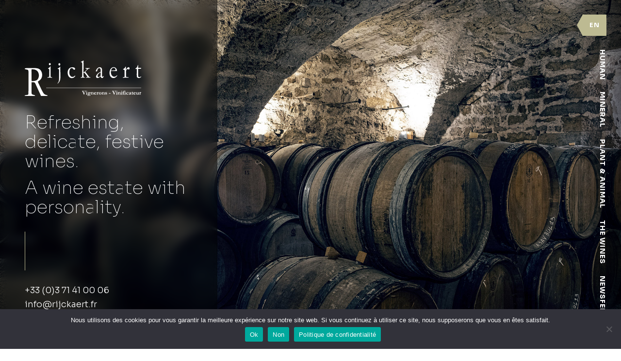

--- FILE ---
content_type: text/html; charset=UTF-8
request_url: https://rijckaert.fr/en/
body_size: 15491
content:




<!DOCTYPE html>
<html lang="en-GB">

<head>

	<meta charset="UTF-8">
	<link rel="profile" href="https://gmpg.org/xfn/11">
	<meta name="viewport" content="width=device-width, initial-scale=1">
	<link rel="SHORTCUT ICON" href="/favicon.ico">
	<link rel="apple-touch-icon" href="https://rijckaert.fr/wp-content/themes/rijckaert/img/apple-touch-icon.png">

	<!-- Title -->
		<title>Domaine Rijckaert Vignerons Vinificateur en Bourgogne</title>
	

	<!-- Meta description -->
		<meta name="description" content="Domaine Rijckaert Vignerons Vinificateur en Bourgogne, vignes en Maconnais et dans le Jura">


	<!-- Image -->
		<link rel="image_src" href="https://rijckaert.fr/wp-content/themes/rijckaert/img/image.jpg" type="image/x-icon">

	<!-- OG Facebook -->
	<meta property="og:url" content="https://rijckaert.fr/en/">
	<meta property="og:title" content="Domaine Rijckaert Vignerons Vinificateur en Bourgogne">
	<meta property="og:description" content="Domaine Rijckaert Vignerons Vinificateur en Bourgogne, vignes en Maconnais et dans le Jura">
	<meta property="og:image" content="https://rijckaert.fr/wp-content/themes/rijckaert/img/image.jpg">

	<!-- WP -->
	<meta name='robots' content='max-image-preview:large' />
<link rel="alternate" href="https://rijckaert.fr/" hreflang="fr" />
<link rel="alternate" href="https://rijckaert.fr/en/" hreflang="en" />
<link rel="alternate" href="https://rijckaert.fr/ja/" hreflang="ja" />
<style id='wp-img-auto-sizes-contain-inline-css' type='text/css'>
img:is([sizes=auto i],[sizes^="auto," i]){contain-intrinsic-size:3000px 1500px}
/*# sourceURL=wp-img-auto-sizes-contain-inline-css */
</style>
<style id='wp-block-library-inline-css' type='text/css'>
:root{--wp-block-synced-color:#7a00df;--wp-block-synced-color--rgb:122,0,223;--wp-bound-block-color:var(--wp-block-synced-color);--wp-editor-canvas-background:#ddd;--wp-admin-theme-color:#007cba;--wp-admin-theme-color--rgb:0,124,186;--wp-admin-theme-color-darker-10:#006ba1;--wp-admin-theme-color-darker-10--rgb:0,107,160.5;--wp-admin-theme-color-darker-20:#005a87;--wp-admin-theme-color-darker-20--rgb:0,90,135;--wp-admin-border-width-focus:2px}@media (min-resolution:192dpi){:root{--wp-admin-border-width-focus:1.5px}}.wp-element-button{cursor:pointer}:root .has-very-light-gray-background-color{background-color:#eee}:root .has-very-dark-gray-background-color{background-color:#313131}:root .has-very-light-gray-color{color:#eee}:root .has-very-dark-gray-color{color:#313131}:root .has-vivid-green-cyan-to-vivid-cyan-blue-gradient-background{background:linear-gradient(135deg,#00d084,#0693e3)}:root .has-purple-crush-gradient-background{background:linear-gradient(135deg,#34e2e4,#4721fb 50%,#ab1dfe)}:root .has-hazy-dawn-gradient-background{background:linear-gradient(135deg,#faaca8,#dad0ec)}:root .has-subdued-olive-gradient-background{background:linear-gradient(135deg,#fafae1,#67a671)}:root .has-atomic-cream-gradient-background{background:linear-gradient(135deg,#fdd79a,#004a59)}:root .has-nightshade-gradient-background{background:linear-gradient(135deg,#330968,#31cdcf)}:root .has-midnight-gradient-background{background:linear-gradient(135deg,#020381,#2874fc)}:root{--wp--preset--font-size--normal:16px;--wp--preset--font-size--huge:42px}.has-regular-font-size{font-size:1em}.has-larger-font-size{font-size:2.625em}.has-normal-font-size{font-size:var(--wp--preset--font-size--normal)}.has-huge-font-size{font-size:var(--wp--preset--font-size--huge)}.has-text-align-center{text-align:center}.has-text-align-left{text-align:left}.has-text-align-right{text-align:right}.has-fit-text{white-space:nowrap!important}#end-resizable-editor-section{display:none}.aligncenter{clear:both}.items-justified-left{justify-content:flex-start}.items-justified-center{justify-content:center}.items-justified-right{justify-content:flex-end}.items-justified-space-between{justify-content:space-between}.screen-reader-text{border:0;clip-path:inset(50%);height:1px;margin:-1px;overflow:hidden;padding:0;position:absolute;width:1px;word-wrap:normal!important}.screen-reader-text:focus{background-color:#ddd;clip-path:none;color:#444;display:block;font-size:1em;height:auto;left:5px;line-height:normal;padding:15px 23px 14px;text-decoration:none;top:5px;width:auto;z-index:100000}html :where(.has-border-color){border-style:solid}html :where([style*=border-top-color]){border-top-style:solid}html :where([style*=border-right-color]){border-right-style:solid}html :where([style*=border-bottom-color]){border-bottom-style:solid}html :where([style*=border-left-color]){border-left-style:solid}html :where([style*=border-width]){border-style:solid}html :where([style*=border-top-width]){border-top-style:solid}html :where([style*=border-right-width]){border-right-style:solid}html :where([style*=border-bottom-width]){border-bottom-style:solid}html :where([style*=border-left-width]){border-left-style:solid}html :where(img[class*=wp-image-]){height:auto;max-width:100%}:where(figure){margin:0 0 1em}html :where(.is-position-sticky){--wp-admin--admin-bar--position-offset:var(--wp-admin--admin-bar--height,0px)}@media screen and (max-width:600px){html :where(.is-position-sticky){--wp-admin--admin-bar--position-offset:0px}}

/*# sourceURL=wp-block-library-inline-css */
</style><style id='global-styles-inline-css' type='text/css'>
:root{--wp--preset--aspect-ratio--square: 1;--wp--preset--aspect-ratio--4-3: 4/3;--wp--preset--aspect-ratio--3-4: 3/4;--wp--preset--aspect-ratio--3-2: 3/2;--wp--preset--aspect-ratio--2-3: 2/3;--wp--preset--aspect-ratio--16-9: 16/9;--wp--preset--aspect-ratio--9-16: 9/16;--wp--preset--color--black: #000000;--wp--preset--color--cyan-bluish-gray: #abb8c3;--wp--preset--color--white: #ffffff;--wp--preset--color--pale-pink: #f78da7;--wp--preset--color--vivid-red: #cf2e2e;--wp--preset--color--luminous-vivid-orange: #ff6900;--wp--preset--color--luminous-vivid-amber: #fcb900;--wp--preset--color--light-green-cyan: #7bdcb5;--wp--preset--color--vivid-green-cyan: #00d084;--wp--preset--color--pale-cyan-blue: #8ed1fc;--wp--preset--color--vivid-cyan-blue: #0693e3;--wp--preset--color--vivid-purple: #9b51e0;--wp--preset--gradient--vivid-cyan-blue-to-vivid-purple: linear-gradient(135deg,rgb(6,147,227) 0%,rgb(155,81,224) 100%);--wp--preset--gradient--light-green-cyan-to-vivid-green-cyan: linear-gradient(135deg,rgb(122,220,180) 0%,rgb(0,208,130) 100%);--wp--preset--gradient--luminous-vivid-amber-to-luminous-vivid-orange: linear-gradient(135deg,rgb(252,185,0) 0%,rgb(255,105,0) 100%);--wp--preset--gradient--luminous-vivid-orange-to-vivid-red: linear-gradient(135deg,rgb(255,105,0) 0%,rgb(207,46,46) 100%);--wp--preset--gradient--very-light-gray-to-cyan-bluish-gray: linear-gradient(135deg,rgb(238,238,238) 0%,rgb(169,184,195) 100%);--wp--preset--gradient--cool-to-warm-spectrum: linear-gradient(135deg,rgb(74,234,220) 0%,rgb(151,120,209) 20%,rgb(207,42,186) 40%,rgb(238,44,130) 60%,rgb(251,105,98) 80%,rgb(254,248,76) 100%);--wp--preset--gradient--blush-light-purple: linear-gradient(135deg,rgb(255,206,236) 0%,rgb(152,150,240) 100%);--wp--preset--gradient--blush-bordeaux: linear-gradient(135deg,rgb(254,205,165) 0%,rgb(254,45,45) 50%,rgb(107,0,62) 100%);--wp--preset--gradient--luminous-dusk: linear-gradient(135deg,rgb(255,203,112) 0%,rgb(199,81,192) 50%,rgb(65,88,208) 100%);--wp--preset--gradient--pale-ocean: linear-gradient(135deg,rgb(255,245,203) 0%,rgb(182,227,212) 50%,rgb(51,167,181) 100%);--wp--preset--gradient--electric-grass: linear-gradient(135deg,rgb(202,248,128) 0%,rgb(113,206,126) 100%);--wp--preset--gradient--midnight: linear-gradient(135deg,rgb(2,3,129) 0%,rgb(40,116,252) 100%);--wp--preset--font-size--small: 13px;--wp--preset--font-size--medium: 20px;--wp--preset--font-size--large: 36px;--wp--preset--font-size--x-large: 42px;--wp--preset--spacing--20: 0.44rem;--wp--preset--spacing--30: 0.67rem;--wp--preset--spacing--40: 1rem;--wp--preset--spacing--50: 1.5rem;--wp--preset--spacing--60: 2.25rem;--wp--preset--spacing--70: 3.38rem;--wp--preset--spacing--80: 5.06rem;--wp--preset--shadow--natural: 6px 6px 9px rgba(0, 0, 0, 0.2);--wp--preset--shadow--deep: 12px 12px 50px rgba(0, 0, 0, 0.4);--wp--preset--shadow--sharp: 6px 6px 0px rgba(0, 0, 0, 0.2);--wp--preset--shadow--outlined: 6px 6px 0px -3px rgb(255, 255, 255), 6px 6px rgb(0, 0, 0);--wp--preset--shadow--crisp: 6px 6px 0px rgb(0, 0, 0);}:where(.is-layout-flex){gap: 0.5em;}:where(.is-layout-grid){gap: 0.5em;}body .is-layout-flex{display: flex;}.is-layout-flex{flex-wrap: wrap;align-items: center;}.is-layout-flex > :is(*, div){margin: 0;}body .is-layout-grid{display: grid;}.is-layout-grid > :is(*, div){margin: 0;}:where(.wp-block-columns.is-layout-flex){gap: 2em;}:where(.wp-block-columns.is-layout-grid){gap: 2em;}:where(.wp-block-post-template.is-layout-flex){gap: 1.25em;}:where(.wp-block-post-template.is-layout-grid){gap: 1.25em;}.has-black-color{color: var(--wp--preset--color--black) !important;}.has-cyan-bluish-gray-color{color: var(--wp--preset--color--cyan-bluish-gray) !important;}.has-white-color{color: var(--wp--preset--color--white) !important;}.has-pale-pink-color{color: var(--wp--preset--color--pale-pink) !important;}.has-vivid-red-color{color: var(--wp--preset--color--vivid-red) !important;}.has-luminous-vivid-orange-color{color: var(--wp--preset--color--luminous-vivid-orange) !important;}.has-luminous-vivid-amber-color{color: var(--wp--preset--color--luminous-vivid-amber) !important;}.has-light-green-cyan-color{color: var(--wp--preset--color--light-green-cyan) !important;}.has-vivid-green-cyan-color{color: var(--wp--preset--color--vivid-green-cyan) !important;}.has-pale-cyan-blue-color{color: var(--wp--preset--color--pale-cyan-blue) !important;}.has-vivid-cyan-blue-color{color: var(--wp--preset--color--vivid-cyan-blue) !important;}.has-vivid-purple-color{color: var(--wp--preset--color--vivid-purple) !important;}.has-black-background-color{background-color: var(--wp--preset--color--black) !important;}.has-cyan-bluish-gray-background-color{background-color: var(--wp--preset--color--cyan-bluish-gray) !important;}.has-white-background-color{background-color: var(--wp--preset--color--white) !important;}.has-pale-pink-background-color{background-color: var(--wp--preset--color--pale-pink) !important;}.has-vivid-red-background-color{background-color: var(--wp--preset--color--vivid-red) !important;}.has-luminous-vivid-orange-background-color{background-color: var(--wp--preset--color--luminous-vivid-orange) !important;}.has-luminous-vivid-amber-background-color{background-color: var(--wp--preset--color--luminous-vivid-amber) !important;}.has-light-green-cyan-background-color{background-color: var(--wp--preset--color--light-green-cyan) !important;}.has-vivid-green-cyan-background-color{background-color: var(--wp--preset--color--vivid-green-cyan) !important;}.has-pale-cyan-blue-background-color{background-color: var(--wp--preset--color--pale-cyan-blue) !important;}.has-vivid-cyan-blue-background-color{background-color: var(--wp--preset--color--vivid-cyan-blue) !important;}.has-vivid-purple-background-color{background-color: var(--wp--preset--color--vivid-purple) !important;}.has-black-border-color{border-color: var(--wp--preset--color--black) !important;}.has-cyan-bluish-gray-border-color{border-color: var(--wp--preset--color--cyan-bluish-gray) !important;}.has-white-border-color{border-color: var(--wp--preset--color--white) !important;}.has-pale-pink-border-color{border-color: var(--wp--preset--color--pale-pink) !important;}.has-vivid-red-border-color{border-color: var(--wp--preset--color--vivid-red) !important;}.has-luminous-vivid-orange-border-color{border-color: var(--wp--preset--color--luminous-vivid-orange) !important;}.has-luminous-vivid-amber-border-color{border-color: var(--wp--preset--color--luminous-vivid-amber) !important;}.has-light-green-cyan-border-color{border-color: var(--wp--preset--color--light-green-cyan) !important;}.has-vivid-green-cyan-border-color{border-color: var(--wp--preset--color--vivid-green-cyan) !important;}.has-pale-cyan-blue-border-color{border-color: var(--wp--preset--color--pale-cyan-blue) !important;}.has-vivid-cyan-blue-border-color{border-color: var(--wp--preset--color--vivid-cyan-blue) !important;}.has-vivid-purple-border-color{border-color: var(--wp--preset--color--vivid-purple) !important;}.has-vivid-cyan-blue-to-vivid-purple-gradient-background{background: var(--wp--preset--gradient--vivid-cyan-blue-to-vivid-purple) !important;}.has-light-green-cyan-to-vivid-green-cyan-gradient-background{background: var(--wp--preset--gradient--light-green-cyan-to-vivid-green-cyan) !important;}.has-luminous-vivid-amber-to-luminous-vivid-orange-gradient-background{background: var(--wp--preset--gradient--luminous-vivid-amber-to-luminous-vivid-orange) !important;}.has-luminous-vivid-orange-to-vivid-red-gradient-background{background: var(--wp--preset--gradient--luminous-vivid-orange-to-vivid-red) !important;}.has-very-light-gray-to-cyan-bluish-gray-gradient-background{background: var(--wp--preset--gradient--very-light-gray-to-cyan-bluish-gray) !important;}.has-cool-to-warm-spectrum-gradient-background{background: var(--wp--preset--gradient--cool-to-warm-spectrum) !important;}.has-blush-light-purple-gradient-background{background: var(--wp--preset--gradient--blush-light-purple) !important;}.has-blush-bordeaux-gradient-background{background: var(--wp--preset--gradient--blush-bordeaux) !important;}.has-luminous-dusk-gradient-background{background: var(--wp--preset--gradient--luminous-dusk) !important;}.has-pale-ocean-gradient-background{background: var(--wp--preset--gradient--pale-ocean) !important;}.has-electric-grass-gradient-background{background: var(--wp--preset--gradient--electric-grass) !important;}.has-midnight-gradient-background{background: var(--wp--preset--gradient--midnight) !important;}.has-small-font-size{font-size: var(--wp--preset--font-size--small) !important;}.has-medium-font-size{font-size: var(--wp--preset--font-size--medium) !important;}.has-large-font-size{font-size: var(--wp--preset--font-size--large) !important;}.has-x-large-font-size{font-size: var(--wp--preset--font-size--x-large) !important;}
/*# sourceURL=global-styles-inline-css */
</style>

<style id='classic-theme-styles-inline-css' type='text/css'>
/*! This file is auto-generated */
.wp-block-button__link{color:#fff;background-color:#32373c;border-radius:9999px;box-shadow:none;text-decoration:none;padding:calc(.667em + 2px) calc(1.333em + 2px);font-size:1.125em}.wp-block-file__button{background:#32373c;color:#fff;text-decoration:none}
/*# sourceURL=/wp-includes/css/classic-themes.min.css */
</style>
<link rel='stylesheet' id='cookie-notice-front-css' href='https://rijckaert.fr/wp-content/plugins/cookie-notice/css/front.min.css?ver=2.5.11' type='text/css' media='all' />
<link rel='stylesheet' id='style-css' href='https://rijckaert.fr/wp-content/themes/rijckaert/style.css?ver=6.9' type='text/css' media='all' />
<script type="text/javascript" id="cookie-notice-front-js-before">
/* <![CDATA[ */
var cnArgs = {"ajaxUrl":"https:\/\/rijckaert.fr\/wp-admin\/admin-ajax.php","nonce":"23ce1380a2","hideEffect":"slide","position":"bottom","onScroll":false,"onScrollOffset":100,"onClick":false,"cookieName":"cookie_notice_accepted","cookieTime":2592000,"cookieTimeRejected":2592000,"globalCookie":false,"redirection":true,"cache":false,"revokeCookies":false,"revokeCookiesOpt":"automatic"};

//# sourceURL=cookie-notice-front-js-before
/* ]]> */
</script>
<script type="text/javascript" src="https://rijckaert.fr/wp-content/plugins/cookie-notice/js/front.min.js?ver=2.5.11" id="cookie-notice-front-js"></script>
<link rel="https://api.w.org/" href="https://rijckaert.fr/wp-json/" />	
	<!-- Analytics -->
	<script async src="https://www.googletagmanager.com/gtag/js?id=G-HJ5LKX3QMG"></script>
	<script>
	window.dataLayer = window.dataLayer || [];
	function gtag(){dataLayer.push(arguments);}
	gtag('js', new Date());
	gtag('config', 'G-HJ5LKX3QMG', {cookie_expires: 31536000, cookie_update: false, anonymize_ip: true });
	</script>

</head>

<body class="home blog wp-theme-rijckaert cookies-not-set custom-background-empty single-author">

<!-- Navigation Access -->
<ul id="navAccess"><li><a href="#accessmenu" title="Aller à la navigation">Aller à la navigation</a></li> <li><a href="#accesscontenu" title="Aller au contenu">Aller au contenu</a></li> <li><a href="#accesspied" title="Aller au pied de page">Aller au pied de page</a></li></ul>

<!-- Header -->
<header id="header" style="background-image:url(https://rijckaert.fr/wp-content/themes/rijckaert/img/bg-header.jpg);">

	<div id="headercol">
		<div>
			<!-- Logo -->
			<a href="https://rijckaert.fr/en" id="logo" title="Domaine Rijckaert Vignerons Vinificateur Vin de Bourgogne">
				<!--[if gte IE 9]><!--><img src="https://rijckaert.fr/wp-content/themes/rijckaert/img/logo-rijckaert.svg" alt="Domaine Rijckaert Vignerons Vinificateur Vin de Bourgogne" width="240" height="79"><!--<![endif]-->
				<!--[if lte IE 8]><img src="https://rijckaert.fr/wp-content/themes/rijckaert/img/logo-rijckaert.png" alt="Domaine Rijckaert Vignerons Vinificateur Vin de Bourgogne" width="240" height="79"><![endif]-->
			</a>

			<h1>
				Refreshing, delicate, festive wines.				<span>A wine estate with personality.</span>
			</h1>

			<span class="headercoord">+33 (0)3 71 41 00 06</span>			<a href="mailto:info@rijckaert.fr" class="headercoord" target="_blank" title="Contactez-nous">info@rijckaert.fr</a>			<a href="https://www.instagram.com/vinsrijckaert/" class="headercoord" target="_blank" title="Instagram-nous"><i class="fab fa-instagram"></i> vinsrijckaert</a>		</div>
	</div>

	<!-- Navigation -->
		<a href="#" id="showmenu"><div></div></a>
	<nav id="nav">
		<a href="#accessmenu" id="accessmenu">La navigation</a>
		<ul>

			<li id="navmenu1"><a href="#homepart1" class="smoothscroll" title="Human">Human</a></li>
			
			<li id="navmenu4"><a href="#homepart4" class="smoothscroll" title="Mineral">Mineral</a></li>
			
			<li id="navmenu5"><a href="#homepart5" class="smoothscroll" title="Plant & Animal">Plant & Animal</a></li>
			
			<li id="navmenu6"><a href="#homepart6" class="smoothscroll" title="The wines">The wines</a></li>
			
			<li id="navmenu9"><a href="#homepart9" class="smoothscroll" title="Newsfeed">Newsfeed</a></li>
		
		</ul>
	</nav>
	<div id="showmenunavline"></div>
	<div id="navbg"></div>
	
	<!-- Langues -->
	<div id="navlang">
		<span id="navlangcurrent">en</span>
		<ul>
				<li class="lang-item lang-item-3 lang-item-fr lang-item-first"><a lang="fr-FR" hreflang="fr-FR" href="https://rijckaert.fr/">fr</a></li>
	<li class="lang-item lang-item-6 lang-item-en current-lang"><a lang="en-GB" hreflang="en-GB" href="https://rijckaert.fr/en/" aria-current="true">en</a></li>
	<li class="lang-item lang-item-10 lang-item-ja"><a lang="ja" hreflang="ja" href="https://rijckaert.fr/ja/">ja</a></li>
		</ul>
		<div class="clear"></div>
	</div>
	
</header>

<a href="#accesscontenu" id="accesscontenu">Le contenu</a>

<!-- PARTIE 1 : Création -->
<div id="homepart1" class="homepart">
	<div class="homepartimg homepartimgright lazy" data-src="https://rijckaert.fr/wp-content/themes/rijckaert/img/bg-part1.jpg">
		<strong>Human</strong>
	</div>
	<div class="homeparttxt contenu">
		<div><p><strong>In the beginning, there was the encounter between a Belgian who loved wine and a region, Burgundy.</strong></p>
<p>Jean Rijckaert started making wine in 1990 in the Mâconnais region, where he had settled, as the co-founder of the Verget wine merchants in Sologny. In 1998, when the Domaine Rijckaert was created, Jean bought 4 hectares of vineyards in Maconnais (mainly in the Viré-Clessé area) and, as an enthusiast for the Jura region and convinced of the area&#8217;s winemaking potential, 5 hectares in Arbois. A visionary…</p>
<p>Every region has its own wine cellar, so they can work as close as possible to the vines. Mâconnais wine is made in Davayé. And in Jura, it is made in Villette-Les-Arbois, a winemaking village close to Jura&#8217;s wine capital.</p>
<p>The range is completed by making wine from grapes purchased &#8220;on the vine stock&#8221;. Notable representatives include wines from Chablis and Côte d&#8217;Or. The grapes are processed entirely in house, from harvesting to bottling, with the same precision and same care given as to the estate&#8217;s own grapes.</p>
</div>
	</div>
	<div class="clear"></div>
</div>


<!-- PARTIE 2 : Transmission -->
<div id="homepart2" class="homepart">
	<div class="homepartimg homepartimglarge lazy" data-src="https://rijckaert.fr/wp-content/themes/rijckaert/img/bg-part2.jpg">
		<a href="#" title="En savoir plus" class="bttxthide">Handover <span></span></a>
	</div>
	<div class="homeparttxt homeparttxthide contenu">
		<div><p><strong>In the early 2000s, Jean met Florent Rouve during a tasting of Saint-Véran… They got on well from the start. With his heart in Jura and his feet in Burgundy, Florent was naturally taken with a winemaker promoting both wine regions.</strong></p>
<p>They went on to become alter egos. Jean decided to gradually pass on the passion and high standards in winemaking that give Rijckaert wines their special character. Limited yields, harvesting by hand, slow and moderate wine pressing, native yeasts, long development… plus a few little secrets that are a winemaker&#8217;s trade mark!</p>
<p>Florent, a friend of Julien Collovray, another winemaker in Davayé, officially took over at the RIJCKAERT estate in 2013. He was backed by the Collovray and Terrier families, who showed him complete trust. Florent protects the spirit of RIJCKAERT wines, but has also helped them develop more freshness and tension. These high standards involve investing in equipment adapted to the painstaking development of the wines and a respect for natural resources.</p>
</div>
		<a href="#" title="Fermer" class="bttxthideclose"></a>
	</div>
	<div class="clear"></div>
</div>


<!-- PARTIE 3 : L'humain -->
<div id="homepart3" class="homepart">
	<div class="homepartimg lazy" data-src="https://rijckaert.fr/wp-content/themes/rijckaert/img/bg-part3.jpg">
		<strong>Florent</strong>
	</div>
	<div class="homeparttxt homeparttxtright contenu">
		<div><p><strong>Florent, where did you spring from?</strong></p>
<p>From early childhood I would hear my father, a geologist, talking about his explorations, and I always wanted to do a job involving nature. After studying forestry, I continued my education with a degree in agricultural engineering. To help pay for my education I did part-time jobs in vineyards and wine cellars.</p>
<p>I loved wine and winemaking so much that I decided to make it my career. So I completed my education by studying oenology in Dijon. I did a wide range of jobs and eventually, in 2007, I became the steward at the Domaine des Poncétys, the Mâcon-Davayé college&#8217;s winery.</p>
<p>There I met Jean Rijckaert.<br />
I had no idea I would have the chance to continue the work of this great winemaker! The hand of fate&#8230;</p>
</div>
	</div>
	<div class="clear"></div>
</div>


<!-- PARTIE 4 : Le minéral -->
<div id="homepart4" class="homepart">
	<div class="homepartimg homepartimglarge lazy" data-src="https://rijckaert.fr/wp-content/themes/rijckaert/img/bg-part4.jpg">
		<a href="#" title="En savoir plus" class="bttxthide"><span></span> Mineral</a>
	</div>
	<div class="homeparttxt homeparttxthide contenu">
		<div><p><strong>The winemaking soils in Burgundy and Jura date from the same geological era, some 150 million years ago: the Jurassic.</strong></p>
<p>The Jurassic was given its name by Alexandre Brongniart in the 19th century. He used the term to describe the thick layer of limestone found in the Jura region. This sedimentary layer was formed by the sea &#8211; warm seas once covered this part of France! It is an ideal parent rock to form limestone soils, allowing Chardonnay and Savagnin grapes to find full expression.</p>
<p>The rocky foundations developed differently in the two regions in later geological periods. They were subject to random geological events and the much more continental climatic influences east of the River Saône, in Jura. Today, Burgundy and Jura basically have the same clay-limestone soils. To simplify, we can generally find more stony, dry and pervious soils in Burgundy than in Jura, where the grapes grow in marlstone-rich, cool and humid soils. But of course each plot of land has its specific qualities.</p>
</div>
		<a href="#" title="Fermer" class="bttxthideclose"></a>
	</div>
	<div class="clear"></div>
</div>


<!-- PARTIE 5 : Le végétal -->
<div id="homepart5" class="homepart">
	<div class="homepartimg homepartimgright lazy" data-src="https://rijckaert.fr/wp-content/themes/rijckaert/img/bg-part5.jpg">
		<strong>Plant <br>& Animal</strong>
	</div>
	<div class="homeparttxt contenu">
		<div><p><strong>The same methods are used on the vines in BURGUNDY and JURA. Our aim is to foster the autonomous development of the plant by boosting its own immunity to fungal disease.</strong></p>
<p>We foster biodiversity in the vineyards, where chemicals are never used. The soils are ploughed, while leaving a strip of glass for the tractors to drive along. Treatments are based on copper and sulphur only, along with plant-based fertilisers to help the chlorophyll to thrive in the vine and decrease the amounts of copper we use.</p>
<p><strong>The method aims to:</strong></p>
<ul>
<li>Combat erosion on the steepest vineyards</li>
<li>Help the vines to take root in the deepest parts of the soil:
<ul>
<li>Improve the water balance in the plant and in the grapes, as a result</li>
<li>Provide mineral nutrition to the plant and bring out the specific qualities of the soils</li>
</ul>
</li>
<li>Preserve the biodiversity of the macroflora, as well as the microflora. This is crucial for our wines since fermentation is &#8220;spontaneous&#8221;. That is, it originates mainly from the micro-organisms naturally occurring in the grapes.</li>
</ul>
</div>
	</div>
	<div class="clear"></div>
</div>


<!-- PARTIE 6 : Les vins -->
<div id="homepart6" class="homepart">
	<div class="homepartimg homepartimglarge lazy" data-src="https://rijckaert.fr/wp-content/themes/rijckaert/img/bg-part6.jpg">
		<a href="#" title="En savoir plus" class="bttxthide">Wines : grapes<br> first and foremost! <span></span></a>
	</div>
	<div class="homeparttxt homeparttxthide contenu">
		<div><p><strong>Our work is guided by &#8220;the specific quality of the grape variety and the typical nature of the soils&#8221;. Respecting all aspects of the grape juice at every step of our work is primordial:</strong></p>
<ul>
<li>Preserving the biodiversity of the native plant life in the vineyards, which conditions the complexity of wine fermentation</li>
<li>Harvesting by hand to protect the structure of the grapes and the expression of the aromas that are specific to each grape variety and the soils where they grow</li>
<li>The juice produced near the end of the pressing process does not have the same aromatic finesse as the juices extracted earlier on, so they are separated. The juices are blended in varying quantities (from 0% to 100%!) in the final wine.</li>
<li>Alcoholic fermentation and malolactic fermentation are spontaneous, that is, they result from the natural flora in the grape and/or in the wine cellar. So the specific &#8220;terroir&#8221; effect is not obscured by the effect of exterior &#8220;yeasts&#8221;.</li>
<li>Almost all our wine is produced in casks with very little new wood. What we&#8217;re interested in is not adding aromas but the contents of the casks! The 228 litre to 300 litre casks give rise to close contact between the wine and the lees, with wood &#8220;washed&#8221; by several vintages. This is a &#8220;living&#8221; matter resulting in gaseous micro-interactions, helping to give the wine body. Very sparse use of new wood: all our wines are vinified in casks (228 L and 300 L). New wood is only used with wines with enough strength to incorporate it, and which become more complex in the process. We prefer to use wood and heating techniques resulting in neutral aromatic tendencies.</li>
<li>The wines are vinified on lees, conveying a &#8220;memory&#8221; of the grape variety and the expression of a terroir, with no stirring: the wine&#8217;s structure must come from the grape.</li>
</ul>
</div>
		<a href="#" title="Fermer" class="bttxthideclose"></a>
	</div>
	<div class="clear"></div>
</div>


<!-- PARTIE 7 : Cuvées -->
<div id="homepart7" class="homepart">
	<div class="homepartimg lazy" data-src="https://rijckaert.fr/wp-content/themes/rijckaert/img/bg-part7.jpg">
		<strong>Wines</strong>

		<div class="showctn">
			<article data-id="1" class="contenu"><div><h2>ARBOIS Chardonnay</h2><p><strong>A great &#8220;taster&#8221; to discover all the finesse of Jura Chardonnay wines!</strong></p>
<p>Grape variety : <strong>Chardonnay</strong></p>
<p>Chardonnay A blend from different Chardonnay vineyards between the villages of Arbois and Villette. Grey marlstone from the early Bajocian era with limestone scree in the steepest areas</p>
<a href="#" title="Fermer" class="btarthideclose"></a></div></article><article data-id="2" class="contenu"><div><h2>ARBOIS "En Paradis"</h2><p><strong>Grapes grown in cool soils. Fans will love the incredible tension in this wine.</strong></p>
<p>Grape variety : <strong>Chardonnay</strong></p>
<p>Iridescent blue marlstone from the early Jurassic age, sandstone and limestone</p>
<a href="#" title="Fermer" class="btarthideclose"></a></div></article><article data-id="3" class="contenu"><div><h2>ARBOIS "Grand Elevage"</h2><p><strong>The old Savagnin vines give rise to a full-bodied wine with an impressively long salty flavour&#8230; Savagnin is a sheer delight!</strong></p>
<p>Grape variety : <strong>Savagnin</strong></p>
<p>Easterly to south-easterly exposure. Grey and iridescent blue marlstone from the early Bajocian era (Lias and Triassic).</p>
<a href="#" title="Fermer" class="btarthideclose"></a></div></article><article data-id="4" class="contenu"><div><h2>ARBOIS Savagnin</h2><p><strong>Varied exposure. Grey and iridescent blue marlstone from the early Bajocian era (Lias and Triassic).</strong></p>
<p>Grape variety : <strong>Savagnin</strong></p>
<p>Full expression of the Savagnin grape in all its varietal aspects. A very lively wine.</p>
<a href="#" title="Fermer" class="btarthideclose"></a></div></article><article data-id="5" class="contenu"><div><h2>CÔTES DU JURA " Les Sarres" - Chardonnay</h2><p><strong>A great locality for white wines. This wine has surprising richness and finesse. Pure &#8220;terroir&#8221;!</strong></p>
<p>Grape variety : <strong>Chardonnay</strong></p>
<p>Municipality of Buvilly, eastern exposure. Grey marlstone with gryphaea from the early Bajocian era (Lias and Triassic).</p>
<a href="#" title="Fermer" class="btarthideclose"></a></div></article><article data-id="6" class="contenu"><div><h2>CÔTES DU JURA " Vigne des Voises"</h2><p><strong>A rich, complex and mouth-watering wine&#8230; Ideal for a quick lunch.</strong></p>
<p>Grape variety : <strong>Chardonnay</strong></p>
<p>Fossilised limestone and marlstone sediment from the early Bajocian, Lias and Triassic ages. Cool under ground, fostering roots, and warm on the surface to promote maturity.</p>
<a href="#" title="Fermer" class="btarthideclose"></a></div></article><article data-id="7" class="contenu"><div><h2>CÔTES DU JURA "Les Sarres"- Savagnin</h2><p><strong>Savagnin has found its home with a wonderful expression of its full potential. Body, depth&#8230; This is wine in its pure state&#8230;</strong></p>
<p>Grape variety : <strong>Savagnin</strong></p>
<p>Municipality of Buvilly, eastern exposure. Grey marlstone with gryphaea from the early Bajocian era (Lias and Triassic).</p>
<a href="#" title="Fermer" class="btarthideclose"></a></div></article><article data-id="8" class="contenu"><div><h2>ARBOIS « La Rouge »</h2><p><strong>100 % POULSARD: a local grape variety with a thin skin, with no strong tannic element, but providing an acidic body ot the wine. You should drink &#8220;La Rouge&#8221; in the same way you would drink a refreshing white wine!</strong></p>
<p>Grape variety : <strong>Poulsard</strong></p>
<p>&#8220;La Rouge&#8221; is our only Jura red wine. The grapes grow in iron-rich clayey soil with a hint of… redness.</p>
<a href="#" title="Fermer" class="btarthideclose"></a></div></article><article data-id="9" class="contenu"><div><h2>MACON-VILLAGES</h2><p><strong>Generally from the north of the wine region (Cruzille, Chardonnay, Burgy), this Mâcon-Villages conveys fullness and mineral purity.</strong></p>
<p>Cépage : <strong>Chardonnay</strong></p>
<p>A wide range of clay-limestone soils (mostly limestone / chert and red clay). Mainly facing east.</p>
<a href="#" title="Fermer" class="btarthideclose"></a></div></article><article data-id="10" class="contenu"><div><h2>MACON-BURGY Vieilles Vignes</h2><p><strong>The village of Burgy on the Mâconnais hills produces fresh and dynamic wines. An eminently drinkable, thirst-quenching wine!</strong></p>
<p>Cépage : <strong>Chardonnay</strong></p>
<p>Cool climate (300 m above sea-level). Clay-sandstone and brown limestone soils on hills facing west and south-west.</p>
<a href="#" title="Fermer" class="btarthideclose"></a></div></article><article data-id="11" class="contenu"><div><h2>MACON-LA-ROCHE-VINEUSE « Levant »</h2><p><strong>A 100% Mâconnais area, where Chardonnay grapes have a strong aromatic strength, but also produce fresh and delicate wines.</strong></p>
<p>Cépage : <strong>Chardonnay</strong></p>
<p>The view from these east-facing vineyards at sunrise is quite simply magical! Limestone / chert soils on red clay. The area is also known as &#8220;Mont Rouge&#8221;.</p>
<a href="#" title="Fermer" class="btarthideclose"></a></div></article><article data-id="12" class="contenu"><div><h2>MACON-LUGNY "Les Crays vers Vaux"</h2><p><strong>For anyone who thinks a Mâcon is a &#8220;little fruity wine&#8221; and would like to change their minds&#8230;</strong></p>
<p>Cépage : <strong>Chardonnay</strong></p>
<p>Limestone scree. Very stony ground.</p>
<a href="#" title="Fermer" class="btarthideclose"></a></div></article><article data-id="13" class="contenu"><div><h2>VIRE CLESSE "Rendez-vous de Septembre"</h2><p><strong>This is our only wine blended just after the grapes are pressed (hence the name). The vineyards on nice clay soils produce smooth wines but with the mineral characteristics of the great Viré-Clessé appelation!</strong></p>
<p>Cépage : <strong>Chardonnay</strong></p>
<p>A blend of complementary grapes from different sources. Limestone from the early and mid Bajocian period with layers of red clay of varying widths.</p>
<a href="#" title="Fermer" class="btarthideclose"></a></div></article><article data-id="14" class="contenu"><div><h2>VIRE CLESSE "L'Epinet"</h2><p><strong>A delicate Viré-Clessé, with plenty of strength but also well balanced with a fine mineral aspect&#8230;</strong></p>
<p>Cépage : <strong>Chardonnay</strong></p>
<p>Clay from the early Bajocian age (Lias)</p>
<a href="#" title="Fermer" class="btarthideclose"></a></div></article><article data-id="15" class="contenu"><div><h2>VIRE-CLESSE " Les Vercherres"</h2><p><strong>One of the estate&#8217;s flagship wines. All the generosity of grapes picked at the height of their maturity and the finesse of scree soils are preserved by a light-handed vinification process.</strong></p>
<p>Cépage : <strong>Chardonnay</strong></p>
<p>Eastern exposure. Small chert scree on clay from the early Bajocian era.</p>
<a href="#" title="Fermer" class="btarthideclose"></a></div></article><article data-id="16" class="contenu"><div><h2>SAINT-VERAN Vieilles Vignes</h2><p><strong>The typical generous quality of the Saint Véran appelation is followed by a great finish resulting from the limestone-clay origins of the wine.</strong></p>
<p>Cépage : <strong>Chardonnay</strong></p>
<p>Variable. Mainly limestone / chert soils on clay at varying depths.</p>
<a href="#" title="Fermer" class="btarthideclose"></a></div></article><article data-id="17" class="contenu"><div><h2>SAINT-VERAN "Tiercelets"</h2><p><strong>From the north of the Saint-Véran wine region, this wine takes its finesse and depth from the hard limestone on the slopes of the Roche de Vergisson, where tiercelets (small birds of prey) nest in large numbers.</strong></p>
<p>Cépage : <strong>Chardonnay</strong></p>
<p>Shallow clay-marlstone and limestone soils.</p>
<a href="#" title="Fermer" class="btarthideclose"></a></div></article><article data-id="18" class="contenu"><div><h2>SAINT-VERAN "En Crêches"</h2><p><strong>&#8220;En Crêche&#8221; is an area of the Saint-Veran wine region that is renowned for its unique features. In this stony &#8220;cradle&#8221;, shaped by the eastern slopes of the Roche de Vergisson, a wine with impressive density is born.</strong></p>
<p>Cépage : <strong>Chardonnay</strong></p>
<p>&#8220;Thin&#8221; white limestone soils facing east / south-east</p>
<a href="#" title="Fermer" class="btarthideclose"></a></div></article><article data-id="19" class="contenu"><div><h2>POUILLY-FUISSE Vieilles Vignes</h2><p><strong>Expresses the typical qualities of the famous appellation. A blend from vineyards in relatively cool areas (facing west), this Pouilly-Fuissé has a generous heart in an elegant body.</strong></p>
<p>Cépage : <strong>Chardonnay</strong></p>
<p>Variable. Limestone soils on more or less stony slopes.</p>
<a href="#" title="Fermer" class="btarthideclose"></a></div></article><article data-id="20" class="contenu"><div><h2>POUILLY-FUISSE "La Roche »"</h2><p><strong>This magnificent stony location on the Roche de Vergisson plateau calls for early harvesting to preserve all its high standards. A wine with great mineral density, expressive and delicate.</strong></p>
<p>Cépage : <strong>Chardonnay</strong></p>
<p>Soils of limestone scree on clay. A cool environment on the western slopes of the Roche de Solutré&#8230;</p>
<a href="#" title="Fermer" class="btarthideclose"></a></div></article><article data-id="21" class="contenu"><div><h2>POUILLY-FUISSE "Les Croux"</h2><p><strong>The old vines on the southern slopes of the Roche de Vergisson store up heat, but fortunately keep their &#8220;feet&#8221; cool with long roots making their way down between the stones (known locally as &#8220;Croux&#8221;) to the clay. This wine is characterised by its power and softened by a wonderful mineral structure.</strong></p>
<p>Cépage : <strong>Chardonnay</strong></p>
<p>On the south / south-eastern slopes of the Roche de Vergisson. Soils arising from superficial stone deposits on marlstone.</p>
<a href="#" title="Fermer" class="btarthideclose"></a></div></article><article data-id="22" class="contenu"><div><h2>BOURGOGNE Aligoté « Bien élevé »</h2><p><strong>Painstakingly developed in 400 litre casks, this Aligoté made from vines that are over 60 years old is an inviting and dynamic wine, ideal for a quick lunch with friends!</strong></p>
<p>Cépages : <strong>Aligoté, cépage blanc descendant du Pinot Noir, comme le Chardonnay.</strong></p>
<p>Marl limestone at the foot of the slopes facing south-west.</p>
<a href="#" title="Fermer" class="btarthideclose"></a></div></article><article data-id="23" class="contenu"><div><h2>SANTENAY blanc Vieilles vignes</h2><p><strong>A rare wine (just 5% of the appellation produces white wines), enriched by its southerly location but with a mineral intensity that is a great feature of Côte d’Or.</strong></p>
<p>Cépage : <strong>Chardonnay</strong></p>
<p>Santenay wines are made south of Côte de Beaune, near Chassagne and Puligny. Marlstone soils.</p>
<a href="#" title="Fermer" class="btarthideclose"></a></div></article><article data-id="24" class="contenu"><div><h2>MEURSAULT 1er CRU BLAGNY</h2><p><strong>The wines are developed in casks with little new wood (20%). We aim to bring out the noble power of this noble wine in the great tradition of the great white wines of Côte de Beaune.</strong></p>
<p>Cépage : <strong>Chardonnay</strong></p>
<p>The solid roots of these old vines dig deep into the marl limestone in vineyards between Meursault and Puligny-Montrachet.</p>
<a href="#" title="Fermer" class="btarthideclose"></a></div></article><article data-id="25" class="contenu"><div><h2>CÔTEAUX BOURGUIGNONS "Correaux"</h2><p><strong>The old Gamay grapevines are vinified in a traditional way, resulting in a fruity and festive wine made for sharing!</strong></p>
<p>Cépage : <strong>Gamay noir à jus blanc</strong></p>
<p>A soil of alluvial deposits from the tertiary and quaternary eras taking the form of siliceous clay.</p>
<a href="#" title="Fermer" class="btarthideclose"></a></div></article><article data-id="26" class="contenu"><div><h2>SAVIGNY LES BEAUNE 1er CRU Marconnets</h2><p><strong>A wine that is both filled with the power of its origins and the finesse of the grape variety.</strong></p>
<p>Cépage : <strong>Pinot Noir</strong></p>
<p>&#8220;Les Marconnets&#8221; is a plot of land on the Beaune side of the appellation, on sandy clay soils with traces of iron-rich limestone.</p>
<a href="#" title="Fermer" class="btarthideclose"></a></div></article><article data-id="27" class="contenu"><div><h2>CORTON GRAND CRU Blanc</h2><p><strong>Exclusively produced for Millésimes Inc., our long-standing Japanese importer</strong></p>
<a href="#" title="Fermer" class="btarthideclose"></a></div></article><article data-id="28" class="contenu"><div><h2>VINS DE CHABLIS</h2><p><strong>Exclusively produced for Millésimes Inc., our long-standing Japanese importer</strong></p>
<a href="#" title="Fermer" class="btarthideclose"></a></div></article>		</div>
		<div class="showctnbg"></div>

	</div>
	<div class="homeparttxt homeparttxtright contenu">
		<div>

			<ul class="showlist">
								<li><a href="#" data-id="1" title="En savoir plus">ARBOIS Chardonnay</a></li><li><a href="#" data-id="2" title="En savoir plus">ARBOIS "En Paradis"</a></li><li><a href="#" data-id="3" title="En savoir plus">ARBOIS "Grand Elevage"</a></li><li><a href="#" data-id="4" title="En savoir plus">ARBOIS Savagnin</a></li><li><a href="#" data-id="5" title="En savoir plus">CÔTES DU JURA " Les Sarres" - Chardonnay</a></li><li><a href="#" data-id="6" title="En savoir plus">CÔTES DU JURA " Vigne des Voises"</a></li><li><a href="#" data-id="7" title="En savoir plus">CÔTES DU JURA "Les Sarres"- Savagnin</a></li><li><a href="#" data-id="8" title="En savoir plus">ARBOIS « La Rouge »</a></li>			</ul>
			<br>
			<ul class="showlist">
				<li><a href="#" data-id="9" title="En savoir plus">MACON-VILLAGES</a></li><li><a href="#" data-id="10" title="En savoir plus">MACON-BURGY Vieilles Vignes</a></li><li><a href="#" data-id="11" title="En savoir plus">MACON-LA-ROCHE-VINEUSE « Levant »</a></li><li><a href="#" data-id="12" title="En savoir plus">MACON-LUGNY "Les Crays vers Vaux"</a></li><li><a href="#" data-id="13" title="En savoir plus">VIRE CLESSE "Rendez-vous de Septembre"</a></li><li><a href="#" data-id="14" title="En savoir plus">VIRE CLESSE "L'Epinet"</a></li><li><a href="#" data-id="15" title="En savoir plus">VIRE-CLESSE " Les Vercherres"</a></li><li><a href="#" data-id="16" title="En savoir plus">SAINT-VERAN Vieilles Vignes</a></li><li><a href="#" data-id="17" title="En savoir plus">SAINT-VERAN "Tiercelets"</a></li><li><a href="#" data-id="18" title="En savoir plus">SAINT-VERAN "En Crêches"</a></li><li><a href="#" data-id="19" title="En savoir plus">POUILLY-FUISSE Vieilles Vignes</a></li><li><a href="#" data-id="20" title="En savoir plus">POUILLY-FUISSE "La Roche »"</a></li><li><a href="#" data-id="21" title="En savoir plus">POUILLY-FUISSE "Les Croux"</a></li><li><a href="#" data-id="22" title="En savoir plus">BOURGOGNE Aligoté « Bien élevé »</a></li><li><a href="#" data-id="23" title="En savoir plus">SANTENAY blanc Vieilles vignes</a></li><li><a href="#" data-id="24" title="En savoir plus">MEURSAULT 1er CRU BLAGNY</a></li><li><a href="#" data-id="25" title="En savoir plus">CÔTEAUX BOURGUIGNONS "Correaux"</a></li><li><a href="#" data-id="26" title="En savoir plus">SAVIGNY LES BEAUNE 1er CRU Marconnets</a></li><li><a href="#" data-id="27" title="En savoir plus">CORTON GRAND CRU Blanc</a></li><li><a href="#" data-id="28" title="En savoir plus">VINS DE CHABLIS</a></li>			</ul>
			<div class="showlistline"></div>

		</div>
	</div>
	<div class="clear"></div>
</div>


<!-- PARTIE 8 : Accords -->
<div id="homepart8" class="homepart">
	<div class="homepartimg homepartimgright lazy" data-src="https://rijckaert.fr/wp-content/themes/rijckaert/img/bg-part8.jpg">
		<strong>Food & Wine matches</strong>

		<div class="showctn">
			<article data-id="1" class="contenu"><div><h2>Jura Chardonnay</h2><ul>
<li>A classic: river trout served with butter and a few almonds</li>
<li>An alternative: wild salmon with Tandoori-style spices</li>
<li>No time to cook: a flammekueche (a slender savoury tart with onions and lardons)</li>
</ul>
<a href="#" title="Fermer" class="btarthideclose"></a></div></article><article data-id="2" class="contenu"><div><h2>Jura Savagnin</h2><ul>
<li>A classic: Bresse chicken, Comté cheese cream and morel mushrooms… Timeless!</li>
<li>An alternative: risotto with clams, peas and green asparagus</li>
<li>No time to cook…: a little Comté cheese</li>
</ul>
<a href="#" title="Fermer" class="btarthideclose"></a></div></article><article data-id="3" class="contenu"><div><h2>Jura Poulsard</h2><ul>
<li>A classic: salt pork and lentils</li>
<li>An alternative: Moroccan-style lamb and vegetables</li>
<li>No time to cook…: smoked salted meat</li>
</ul>
<a href="#" title="Fermer" class="btarthideclose"></a></div></article><article data-id="4" class="contenu"><div><h2>Mâconnais Chardonnay</h2><ul>
<li>A classic: Sunday roast chicken, thyme and baby new potatoes</li>
<li>An alternative: cod loin and samphire with seaweed butter</li>
<li>No time to cook…: a little Mâconnais AOP (a dry goat&#8217;s cheese)</li>
</ul>
<a href="#" title="Fermer" class="btarthideclose"></a></div></article><article data-id="5" class="contenu"><div><h2>Côte d’Or Chardonnay</h2><ul>
<li>A classic: blanquette de veau and steamed rice</li>
<li>An alternative: Norway lobster with seafood sauce, vitelotte potato in truffle-flavoured oil</li>
<li>No time to cook…: tuna belly with olive oil</li>
</ul>
<a href="#" title="Fermer" class="btarthideclose"></a></div></article><article data-id="6" class="contenu"><div><h2>Côte d’Or Aligoté</h2><ul>
<li>Anything that will make you feel thirsty…</li>
</ul>
<a href="#" title="Fermer" class="btarthideclose"></a></div></article>		</div>
		<div class="showctnbg"></div>

	</div>
	<div class="homeparttxt contenu">
		<div>

			<p><strong>Let&#8217;s not forget that wine is first of all a drink, and that everyone should be able to enjoy it without feeling intimidated. Wines should be dynamic, refreshing, festive and made for sharing. One glass should lead to another and the bottle should seem too small&#8230;</strong></p>
<p>At Rijckaert we have a strong attachment to the social dimension of wine. Wine transmits a Culture. It is a gateway helping to develop &#8220;links&#8221;.</p>
<p>In terms of food-wine matches, we dislike &#8220;dogmas&#8221;. Everyone can do as they please according to their own references. We can only make a few suggestions&#8230; based purely on our own tastes!</p>
<p style="text-align: right"><strong>Our suggestions:</strong></p>
			
			<ul class="showlist">
				<li><a href="#" data-id="1" title="En savoir plus">Jura Chardonnay</a></li><li><a href="#" data-id="2" title="En savoir plus">Jura Savagnin</a></li><li><a href="#" data-id="3" title="En savoir plus">Jura Poulsard</a></li><li><a href="#" data-id="4" title="En savoir plus">Mâconnais Chardonnay</a></li><li><a href="#" data-id="5" title="En savoir plus">Côte d’Or Chardonnay</a></li><li><a href="#" data-id="6" title="En savoir plus">Côte d’Or Aligoté</a></li>			</ul>
			<div class="showlistline"></div>

		</div>
	</div>
	<div class="clear"></div>
</div>


<!-- PARTIE 9 : Actualité -->
<div id="homepart9" class="homepart">
	<div class="homepartimg lazy" style="overflow:hidden;" data-src="https://rijckaert.fr/wp-content/themes/rijckaert/img/bg-part9.jpg">
		<strong>Newsfeed</strong>
	</div>
	<div class="homeparttxt homeparttxtright contenu">
		<div class="actus">
			<article><div class="articledate">01/10 2021</div><p><strong><img fetchpriority="high" decoding="async" class="alignnone size-large wp-image-138" src="https://rijckaert.fr/wp-content/uploads/2022/03/rijckaert_jura2_savagnin-1024x683.jpg" alt="" width="1024" height="683" srcset="https://rijckaert.fr/wp-content/uploads/2022/03/rijckaert_jura2_savagnin-1024x683.jpg 1024w, https://rijckaert.fr/wp-content/uploads/2022/03/rijckaert_jura2_savagnin-300x200.jpg 300w, https://rijckaert.fr/wp-content/uploads/2022/03/rijckaert_jura2_savagnin-1536x1024.jpg 1536w, https://rijckaert.fr/wp-content/uploads/2022/03/rijckaert_jura2_savagnin-2048x1365.jpg 2048w" sizes="(max-width: 1024px) 100vw, 1024px" />A complicated harvest 2021&#8230;</strong></p>
<p>All that was missing was a swarm of crickets!<br />
If not, we had pretty much all the hassle possible in 2021: a huge frost in Spring, hailstorms, continuous rains during the vegetative period &#8211; preventing effective treatments (especially in organic farming)&#8230;</p>
<p>Harvest volumes are therefore very strongly impacted. And it is a national situation&#8230;</p>
<p>This low harvest leads to a very substantial increase in the cost of producing a bottle.</p>
<p>But we don&#8217;t feel sorry and keep smiling! We just have to lay low and try to adapt… As far as I am concerned, I will try not to apply a big price jump between 2020 and 2021, preferring successive and progressive increases.</p>
<p>And let&#8217;s bet that 2022 will be a great year!</p>
</article><article><div class="articledate">10/03 2021</div><p><strong>Wines: 2 newcomers on the 2021 wine list!</strong></p>
<p>Bourgogne Aligoté &#8220;Bien Elevé&#8221; 2020: from the Beaune area, harvested by ourselves and vinified in the &#8220;Rijckaert&#8221; style with meticulous development in 400L casks. We love grape varieties with a nice fresh taste! Scheduled release in spring 2021.</p>
<p>Mâcon La Roche-Vineuse &#8220;Levant&#8221; 2020: vineyards facing east, located on Mont Rouge in Hurigny, where the sunrise is breathtaking and the landscapes stretch as far as the eye can see over the Sâone plain, Ain, Revermont and the Alps (including Mont Blanc!). Organic estate vines (with the green label) on magnificent red clay and chert soils… Serious stuff!</p>
</article><article><div class="articledate">18/02 2021</div><p><strong>Guest house</strong></p>
<p>Our guest rooms in Arbois will be all ready in spring!</p>
</article><article><div class="articledate">08/02 2021</div><p><strong>Restaurants</strong></p>
<p>Congratulations to the chef Enrique Casarrubias at the OXTE restaurant for his first Michelin star in 2021. We hope we will soon be able to go back for a great meal…</p>
<p><a href="https://www.restaurant-oxte.com" target="_blank" rel="noopener">https://www.restaurant-oxte.com</a></p>
</article><article><div class="articledate">10/09 2020</div><p><strong>Vineyards</strong></p>
<p>2020 harvest: official conversion, Year 1!</p>
<p><img decoding="async" class="size-large wp-image-35" src="https://dev.rijckaert.fr/wp-content/uploads/2021/03/illustration-conversion-ab-1024x683.jpg" alt="" width="1024" height="683" srcset="https://rijckaert.fr/wp-content/uploads/2021/03/illustration-conversion-ab-1024x683.jpg 1024w, https://rijckaert.fr/wp-content/uploads/2021/03/illustration-conversion-ab-300x200.jpg 300w, https://rijckaert.fr/wp-content/uploads/2021/03/illustration-conversion-ab-1536x1024.jpg 1536w, https://rijckaert.fr/wp-content/uploads/2021/03/illustration-conversion-ab-2048x1365.jpg 2048w" sizes="(max-width: 1024px) 100vw, 1024px" /></p>
</article>		</div>
	</div>
	<div class="clear"></div>
</div>




<!-- Pied de page -->
<footer id="footer">

	<a href="#accesspied" id="accesspied">Le pied de page</a>
	<div class="centerdiv">

		<!-- Logo -->
		<a href="https://rijckaert.fr/en" id="logofooter" title="Domaine Rijckaert Vignerons Vinificateur Vin de Bourgogne">
			<!--[if gte IE 9]><!--><img src="https://rijckaert.fr/wp-content/themes/rijckaert/img/logo-rijckaert-or.svg" alt="Domaine Rijckaert Vignerons Vinificateur Vin de Bourgogne" width="240" height="79"><!--<![endif]-->
			<!--[if lte IE 8]><img src="https://rijckaert.fr/wp-content/themes/rijckaert/img/logo-rijckaert-or.png" alt="Domaine Rijckaert Vignerons Vinificateur Vin de Bourgogne" width="240" height="79"><![endif]-->
		</a>
		<br>

		<span class="footercoord">+33 (0)3 71 41 00 06</span><br>		<a href="mailto:" target="_blank" class="footercoord" title="Contactez-nous">info@rijckaert.fr</a><br>		<a href="https://www.instagram.com/vinsrijckaert/" target="_blank" class="footercoord" title="Instagram-nous"><i class="fab fa-instagram"></i> vinsrijckaert</a><br>
		<div class="menu-pied-de-page-container"><ul id="menu-pied-de-page" class="menu"><li id="menu-item-40" class="menu-item menu-item-type-post_type menu-item-object-page menu-item-40"><a href="https://rijckaert.fr/mentions-legales/">Mentions légales</a></li>
<li class="signature"><a href="https://maad.fr/" title="Agence web et site internet à Dijon">Création site : Maad</a></li></ul></div>

	</div>

	<!-- <a href="#navAccess" id="accessretourtop" class="smoothscroll" title="Retour en haut de page"><i class="fa fa-chevron-circle-up"></i><span> Retour en haut de page</span></a> -->

</footer>

<!-- CSS -->
<link rel="stylesheet" href="https://rijckaert.fr/wp-content/themes/rijckaert/js/fancybox/jquery.fancybox.css">
<!-- <link rel="stylesheet" href="//cdnjs.cloudflare.com/ajax/libs/Swiper/4.1.6/css/swiper.min.css"> -->
<link rel="preconnect" href="https://fonts.gstatic.com"> 
<link href="https://fonts.googleapis.com/css2?family=Sora:wght@100;300;700&display=swap" rel="stylesheet">

<!-- JS -->
<script defer src="//use.fontawesome.com/releases/v5.0.6/js/all.js"></script>
<!-- <script src="//cdnjs.cloudflare.com/ajax/libs/Swiper/4.1.6/js/swiper.min.js"></script> -->
<script src="//ajax.googleapis.com/ajax/libs/jquery/1.11.2/jquery.min.js"></script>
<script src="https://rijckaert.fr/wp-content/themes/rijckaert/js/fancybox/jquery.fancybox.pack.js"></script>
<script src="//cdnjs.cloudflare.com/ajax/libs/jquery.lazy/1.7.9/jquery.lazy.min.js"></script>
<script src="https://rijckaert.fr/wp-content/themes/rijckaert/js/script.js"></script>
<script src="//cdnjs.cloudflare.com/ajax/libs/modernizr/2.8.3/modernizr.min.js"></script>
<script src="https://rijckaert.fr/wp-content/themes/rijckaert/js/respond.min.js"></script>

<!-- WP -->
<script type="speculationrules">
{"prefetch":[{"source":"document","where":{"and":[{"href_matches":"/*"},{"not":{"href_matches":["/wp-*.php","/wp-admin/*","/wp-content/uploads/*","/wp-content/*","/wp-content/plugins/*","/wp-content/themes/rijckaert/*","/*\\?(.+)"]}},{"not":{"selector_matches":"a[rel~=\"nofollow\"]"}},{"not":{"selector_matches":".no-prefetch, .no-prefetch a"}}]},"eagerness":"conservative"}]}
</script>

		<!-- Cookie Notice plugin v2.5.11 by Hu-manity.co https://hu-manity.co/ -->
		<div id="cookie-notice" role="dialog" class="cookie-notice-hidden cookie-revoke-hidden cn-position-bottom" aria-label="Cookie Notice" style="background-color: rgba(50,50,58,1);"><div class="cookie-notice-container" style="color: #fff"><span id="cn-notice-text" class="cn-text-container">Nous utilisons des cookies pour vous garantir la meilleure expérience sur notre site web. Si vous continuez à utiliser ce site, nous supposerons que vous en êtes satisfait.</span><span id="cn-notice-buttons" class="cn-buttons-container"><button id="cn-accept-cookie" data-cookie-set="accept" class="cn-set-cookie cn-button" aria-label="Ok" style="background-color: #00a99d">Ok</button><button id="cn-refuse-cookie" data-cookie-set="refuse" class="cn-set-cookie cn-button" aria-label="Non" style="background-color: #00a99d">Non</button><button data-link-url="https://rijckaert.fr/mentions-legales/" data-link-target="_self" id="cn-more-info" class="cn-more-info cn-button" aria-label="Politique de confidentialité" style="background-color: #00a99d">Politique de confidentialité</button></span><button type="button" id="cn-close-notice" data-cookie-set="accept" class="cn-close-icon" aria-label="Non"></button></div>
			
		</div>
		<!-- / Cookie Notice plugin -->
</body>
</html>

--- FILE ---
content_type: text/css
request_url: https://rijckaert.fr/wp-content/themes/rijckaert/style.css?ver=6.9
body_size: 5326
content:
/*
Theme Name: Rijckaert
Author: L'équipe Maad
Version: 1
*/
*, *:before, *:after{margin:0;padding:0;line-height:130%;vertical-align:baseline;background:transparent;box-sizing:border-box;}
html, body{width:100%;height:100%;}
body{color:#5d5e5f;font-family:'Sora', sans-serif;background:#fff;font-weight:300;font-size:16px;}
a{color:#5d5e5f;text-decoration:underline;}
a:hover, a:focus{color:#5d5e5f;text-decoration:underline;}
a img, th img, td img{vertical-align:top;border:none;}
h1, h2, h3, h4, h5{cursor:default;font-weight:700;}
a h1, a h2, a h3, a h4, a h5{cursor:pointer;}
h1{font-size:220%;} h2{font-size:200%;} h3{font-size:180%;} h4{font-size:160%;} h5{font-size:140%;}
ul{list-style:none;}
hr{border:none;border-top:1px solid #dcdcdc;margin:30px 0;}
table{border-collapse:collapse;border-spacing:0;}
caption, th, td{text-align:left;vertical-align:top;}
thead th, thead td{font-weight:700;vertical-align:bottom;}
img, video, audio, embed, object{max-width:100%;}
img, video, embed, object{height:auto;}
embed, object{height:100%;}
img{vertical-align:middle;}
strong, b{font-weight:700;}
.alignright{float:right;margin:0 0 20px 20px;}
.alignleft{float:left;margin:0 20px 20px 0;}
.centerdiv{width:90%;max-width:960px;margin:0 auto;position:relative;}
.clear{position:relative;overflow:auto;clear:both;}
#blocmap img{height:auto!important;max-width:none !important;}
.svg{}
.no-svg{}

#cookie-notice a{color:#111 !important;background:#fff !important;}


/********************************************************************** ACCESS */
#navAccess{position:absolute;z-index:10000;}
#navAccess a{font-size:100%;color:#fff;position:fixed;top:-100px;left:-3000px;background:#111;line-height:26px;padding:2px 10px;color:#fff;white-space:nowrap;text-decoration:none;}
#navAccess a:focus{left:10px;top:10px;}

#accessmenu, #accesscontenu, #accesspied{position:fixed;z-index:10000;font-size:100%;left:-3000px;background:#111;line-height:26px;padding:2px 10px;color:#fff !important;white-space:nowrap;text-decoration:none;}
#accessmenu:focus, #accesscontenu:focus, #accesspied:focus{left:10px;}

#accessretourtop{display:block;cursor:pointer;color:#111;position:fixed;right:25px;font-size:150%;bottom:20px;width:30px;height:30px;z-index:9998;text-align:center;overflow:hidden;transition:background .2s;-moz-transition:background .2s;-webkit-transition:background .2s;-o-transition:background .2s;}
#accessretourtop span{text-indent:-1000px;display:block;}
#accessretourtop:hover{color:#111;}
#accessretourtop:focus{font-size:100%;color:#fff;background:#111;line-height:26px;padding:2px 10px;white-space:nowrap;text-decoration:none;width:auto;height:auto;}
#accessretourtop:focus i{display:none;}
#accessretourtop:focus span{text-indent:inherit;display:inline-block;*display:inline;zoom:1;}

#accessfont{display:block;position:absolute;top:10px;right:30px;}
#accessfont a{background-color:#f1f1f1;color:#9E9E9E;font-weight:700;text-decoration:none;font-size:100%;padding:2px 4px;display:inline-block;}
#accessfont a:hover, #accessfont a:focus{color:#344258;}


/********************************************************************** NAV */
a#showmenu{display:none;}

#nav{position: fixed;z-index:1009;top:50%;right:-47%;width:100%;color: #fff;transform: rotate(90deg);text-align:center;}
#nav ul{display:block;}
#nav ul li{display:inline-block;}
#nav ul li a{text-transform:uppercase;letter-spacing:1px;text-decoration:none;display:block;font-size:90%;padding:10px 10px;color:#fff;font-weight:700; transition:all .2s;-moz-transition:all .2s;-webkit-transition:all .2s;-o-transition:all .2s;}
#nav ul li a:hover, #nav ul li a:focus{color:#fff;text-decoration:none;}
#nav ul li.current-menu-item > a, #nav ul li.current-menu-parent > a{color:#fff;text-decoration:none;}

#nav .menu-item-has-children{position:relative;}
#nav .menu-item-has-children > a{padding-right:16px !important;}
#nav .menu-item-has-children > a:after{content: "";top:16px;right:0;position:absolute;display:block;width:0;height:0;border-style:solid;border-width:6px 4px 0 4px;border-color:rgba(255,255,255,.5) transparent transparent transparent;}
#nav ul li li.current-menu-item a{color:#fff;background:#5FA5C3 !important;}

#navbg{
	position:fixed;z-index:999;top:0;right:0;bottom:0;width:8%;
	background: linear-gradient(90deg, rgba(0,0,0,0) 0%, rgba(0,0,0,.6) 100%);
}

#showmenunavline{position:fixed;width:0px;height:0px;border-style:solid;z-index:1010;
	border-width:15px 15px 15px 0;border-color:transparent #fff transparent transparent;
	right:0;top:0; transition:all .3s;opacity:0;margin-top:-15px;
}


/********************************************************************** HEADER */
#header{background:no-repeat center center fixed;background-size:cover;display:block;position:relative;overflow:hidden;}
.home #header{height:100%;min-height: 800px;}
/*#header:after{content:'';background:url('img/bg-header') no-repeat center center fixed;background-size:cover;display:block;position:absolute;height:100%;width:35%;z-index:1;filter:blur(10px);top:0;left:0;}*/

#headercol{
	height:100%;width:35%;display:flex;justify-content:center;align-items:center;
	z-index:2;position:relative;color:#fff;padding:4%;
	-webkit-backdrop-filter:blur(10px);backdrop-filter:blur(10px);
	background:rgba(0,0,0,.5);
}

/* BLUR
@supports ( (-webkit-backdrop-filter: blur(10px)) ) {
	#headercol{ -webkit-backdrop-filter:blur(10px); }
	.homeparttxthide, .showctnbg { -webkit-backdrop-filter:blur(10px); background:rgba(0,0,0,.4) !important; }
}
@supports ( not (-webkit-backdrop-filter: blur(10px)) ) {
	#headercol, .homeparttxthide, .showctnbg { background:rgba(0,0,0,.7) !important; }
}
*/

#logo{margin-bottom:35px;display:block;}
#header h1{font-weight:100;font-size:2.9vw;line-height: 110%;}
#header h1:after{content:'';height:80px;width:1px;background-color:#bdba92;display:block;margin-top:30px;margin-bottom:30px;}
#header h1 span{margin-top:15px;display:block;line-height: 110%;}
.headercoord{font-weight:300;font-size:110%;text-decoration:none !important;display:block;margin-bottom:7px;color:#fff !important;}
.headercoord:hover{text-decoration:none;color:#fff;}
a.headercoord{color:#fff !important;}

#navlang{position: absolute;top: 30px;right: 30px;z-index: 9999;padding-left:12px; color:#bdba92;overflow:hidden;}
#navlangcurrent{float:left;position:relative; text-transform:uppercase;padding:14px;font-weight: 700;font-size: 80%;letter-spacing: 1px;display:block;background-color:#bdba92;color:#fff;}
#navlangcurrent:before{content:'';width:0;height:0;border-width:22px 12px 22px 0;border-style:solid;border-color:transparent #bdba92 transparent transparent;position:absolute;left:-12px;top:0;transition:all .5s;}
#navlangcurrent:after{content:'';width:0;height:0;border-width:22px 0 22px 12px;border-style:solid;border-color:transparent transparent transparent #bdba92;position:absolute;right:0;top:0;transition:all .5s;}
#navlang ul{float:left;padding:0 7px 0 17px;margin-right:-110px;background-color:#fff;transition:all .5s;}
#navlang ul li{display:inline-block;}
#navlang ul li.current-lang{display:none;}
#navlang ul li a{display:block;color:#bdba92;text-decoration:none;text-transform:uppercase;padding:14px 7px 14px 7px;font-weight: 700;font-size: 80%;letter-spacing: 1px;transition:all .3s;}
#navlang ul li a:hover{color:#111;text-decoration:none;}
#navlang.open #navlangcurrent:before{left:0;}
#navlang.open #navlangcurrent:after{right:-12px;}
#navlang.open ul{margin-right:0px;}


/********************************************************************** HOME */
.homepart{display:block;position:relative;min-height:100%;width:100%;}

.homeparttxt{float:left;width:35%;background-color:#fff;padding:5% 5% 3.5% 5%;display:flex;align-items:center;position:relative;}
.homeparttxt > div{position:relative;z-index:4;}
.homeparttxtright{float:right;padding:5% 7% 4% 5%;}
.homeparttxthide{z-index:2;position:relative;visibility:hidden;opacity:0;margin-left:-100px;background:rgba(0,0,0,.5);-webkit-backdrop-filter:blur(10px);backdrop-filter:blur(10px); transition:all .4s;transition-delay:400;color:#fff;}

.homepartimg{
	position:absolute;top:0;bottom:0;left:0;width:65%;height:100%;box-shadow:0 0 150px rgba(0, 0, 0, 0.3) inset;
	background-repeat:no-repeat;background-size:cover;background-attachment:fixed;background-position:center center;background-color:#F5F5F5;
}
.homepartimgright{left:initial;right:0;}
.homepartimglarge{width:100%;z-index:1;}
.homepartimg > strong{position:absolute;font-size:520%;color:#fff;letter-spacing: 4px;line-height: 90%;z-index:4;}

.bttxthide{position:absolute;opacity:1;visibility:visible;font-size:520%;color:#fff;letter-spacing: 4px;line-height: 90%;font-weight:100;text-decoration:none; transition:all .2s;}
.bttxthide span{display:inline-block;width:50px;height:50px;border:1px solid #fff;transform:rotate(45deg);margin: 0px 10px 0 10px;position:relative;top:-3px; transition:all .2s;}
.bttxthide:hover{text-decoration:none;color:#fff;}
.bttxthide:hover span{transform:rotate(135deg);}

.bttxthideclose{position:absolute;top:20px;right:20px;width:40px;height:40px;transform:rotate(0deg);transition:all .2s;}
.bttxthideclose:hover{text-decoration:none;transform:rotate(90deg);}
.bttxthideclose:before{content:'';width:40px;height:1px;background-color:#fff;transform:rotate(45deg);display:block;position: absolute;top: 20px;right: 0;}
.bttxthideclose:after{content:'';width:40px;height:1px;background-color:#fff;transform:rotate(-45deg);display:block;position: absolute;top: 20px;right: 0;}

.btarthideclose{position:absolute;top:-40px;right:0px;width:40px;height:40px;transform:rotate(0deg);transition:all .2s;}
.btarthideclose:hover{text-decoration:none;transform:rotate(90deg);}
.btarthideclose:before{content:'';width:40px;height:1px;background-color:#fff;transform:rotate(45deg);display:block;position: absolute;top: 20px;right: 0;}
.btarthideclose:after{content:'';width:40px;height:1px;background-color:#fff;transform:rotate(-45deg);display:block;position: absolute;top: 20px;right: 0;}

.homepart.open .bttxthide{opacity:0;visibility:hidden;}
.homepart.open .homeparttxthide{opacity:1;visibility:visible;margin-left:0;}
/*
Fait avec Lazy
#homepart1 .homepartimg{background-image:url('img/bg-part1.jpg');}
#homepart2 .homepartimg{background-image:url('img/bg-part2.jpg');}
#homepart3 .homepartimg{background-image:url('img/bg-part3.jpg');}
#homepart4 .homepartimg{background-image:url('img/bg-part4.jpg');}
#homepart5 .homepartimg{background-image:url('img/bg-part5.jpg');}
#homepart6 .homepartimg{background-image:url('img/bg-part6.jpg');}
#homepart7 .homepartimg{background-image:url('img/bg-part7.jpg');}
#homepart8 .homepartimg{background-image:url('img/bg-part8.jpg');}
#homepart9 .homepartimg{background-image:url('img/bg-part9.jpg');}
*/

#homepart1 .homepartimg > strong{top:18%;left:5%;}
#homepart2 .bttxthide{bottom:17%;left:12%;}
#homepart3 .homepartimg > strong{bottom:6%;right:7%;}
#homepart4 .bttxthide{top: 18%;left: 7%;}
#homepart5 .homepartimg > strong{top: 10%;left: 7%;}
#homepart6 .bttxthide{text-align: right;bottom: 25%;right: 20%;}
#homepart7 .homepartimg > strong{top: 12%;right: 12%;}
#homepart8 .homepartimg > strong{top: 15%;left: 12%;}
#homepart9 .homepartimg > strong{bottom: 11%;right: 7%;}

#homepart3 .homeparttxt, #homepart9 .homeparttxt{background-color:#bdba92;color:#fff;}
#homepart3 .homeparttxt a, #homepart9 .homeparttxt a{color:#fff;}

/* actualite */
#homepart9{height: 100%;}
#homepart9 .homeparttxt{height: 100%;display: block;padding:0;position:relative;}
#homepart9 .homeparttxt:before{content:'';position:absolute;top:0;left:0;right:0;height:90px;z-index:998;
background: linear-gradient(180deg, rgba(189,186,146,1) 0%, rgba(189,186,146,1) 20%, rgba(189,186,146,0) 100%);
}
#homepart9 .homeparttxt:after{content:'';position:absolute;bottom:0;left:0;right:0;height:90px;z-index:998;
background: linear-gradient(0deg, rgba(189,186,146,1) 0%, rgba(189,186,146,1) 20%, rgba(189,186,146,0) 100%);
}
#homepart9 .homeparttxt > div{height: 100%;overflow: auto;display: block;padding:90px 21% 90px 15%;}

/* showlist et showctn */
.contenu ul.showlist{list-style-type: none;margin-left: 0;}
#homepart8 .showlist{text-align:right;}
.contenu ul.showlist li{margin-bottom: 0;line-height: 120%;font-size:85%;position:relative;}
.showlist li a{text-decoration:none;padding-bottom: 7px;transition:all .4s;position:relative;display:inline-block;}
.showlist li a:hover{text-decoration:none;color:#5d5e5f;}
.showlist li a.open{font-weight:700;color:#bdba92;}

.showctn{position:absolute;z-index:5;}
.showctn h2{font-weight:100;}
.showctn article{position:absolute;visibility:hidden;opacity:0;color:#fff;max-width:460px; transition:all .4s;}
.showctn article.open{visibility:visible;opacity:1;}

#homepart7 .showctn{right:12%;left:12%;bottom:11%;}
#homepart7 .showctn article{bottom:0;right:0; display: flex;align-items: flex-end;background:url('img/icone-bouteille.svg')no-repeat left bottom 30px;background-size:100px;min-height: 442px;padding-left: 150px;max-width:560px;}
#homepart8 .showctn{right:12%;left:12%;bottom:11%;}
#homepart8 .showctn article{bottom:0;left:0;}

.showctnbg{position:absolute;visibility:hidden;opacity:0;top:0;left:0;right:0;bottom:0;z-index:3;background:rgba(0,0,0,.5);-webkit-backdrop-filter:blur(10px);backdrop-filter:blur(10px); transition:all .6s;}
.open .showctnbg{visibility:visible;opacity:1;}

.showlistline{position:absolute;top:0;width:0;height:2px;opacity:0;background-color:#bdba92;transition:all .3s;}
.showlistline:before{content:'';width:15px;height:15px;background-color:#bdba92;transform:rotate(45deg);position:absolute;top:-6px;}
#homepart7 .showlistline:before{left:-8px;}
#homepart8 .showlistline:before{right:-8px;}

/* actualités */
#homepart9 .contenu{font-size:95%;}
.actus article{position:relative;padding-left:40px;margin-bottom:20px;border-left:1px solid #fff;}
.actus article:last-child{margin-bottom:90px}
.actus article *{color:#5d5e5f;margin-bottom:10px !important;}
#homepart9 .contenu a{color:#5d5e5f;}
.articledate{position:absolute;top:0;left:-38px;padding-bottom:5px;font-weight:700;font-size:90%;width: 50px;text-align: right;background-color: #bdba92;color:#fff !important;margin:0 !important;}
#videobg{position:absolute;right:0;bottom:0;min-width:100%;min-height:100%;max-width:inherit;}


/********************************************************************** PAGE */
#content{margin:90px 0;}

.contenu{font-size:105%;}
.contenu h1, .contenu h2, .contenu h3, .contenu h4, .contenu h5{margin-bottom:25px;}
.contenu p{margin-bottom:25px;line-height:150%;text-align:justify;}
.contenu img{margin-bottom:25px;max-width:100%;height:auto;display:block;}
.contenu blockquote{font-size:120%;font-style:italic;margin-bottom:25px;padding-left:55px;line-height:150%;}
.contenu ul{margin-bottom:25px;list-style-type:square;margin-left:18px;}
.contenu ul li{margin-bottom:15px;line-height:150%;}
.contenu ul ul{margin-top:15px;margin-bottom:0;}


/********************************************************************** FOOTER */
#footer{padding:180px 0 30px 0;text-align:center;}
#logofooter{display:inline-block;margin-bottom:45px;}
.footercoord{font-weight:300;font-size:110%;text-decoration:none !important;display:inline-block;margin-bottom:7px;}
.footercoord:hover{text-decoration:none;color:#5d5e5f;}
#footer .menu{margin-top:160px;}
#footer .menu li{display:inline-block;margin:10px;}
#footer .menu li a{text-decoration:none;font-size:90%;color:#adadad;}
#footer .menu li a:hover{text-decoration:none;color:#5d5e5f;}


/********************************************************************** FORM */
button, input, select, textarea{margin:0;}
textarea{overflow:auto;vertical-align:top;resize:vertical;}
button{width:auto;overflow:visible;}
input[type="reset"], input[type="submit"], input[type="file"], input[type="radio"], input[type="checkbox"], select, button{cursor:pointer;}
input[type="radio"], input[type="checkbox"]{font-size:110%;position:relative;top:1px;}
input[type="search"]{-webkit-appearance:textfield;}
input[type="search"]::-webkit-search-decoration, input[type="search"]::-webkit-search-cancel-button{-webkit-appearance:none;}
:invalid{box-shadow:none;} :-moz-submit-invalid{box-shadow:none;} :-moz-ui-invalid{box-shadow:none;}
::-webkit-input-placeholder{color:#C0C0C0;}
:-moz-placeholder{color:#C0C0C0;}
:-ms-input-placeholder{color:#C0C0C0;}
audio:not([controls]){display:none;height: 0;}

label, .label{display:block;margin-left:0;font-size:90%;cursor:pointer;margin-bottom:10px;font-weight:700;color:#666;}

input[type=text], input[type=email], input[type=tel], textarea
{
	font-size:90%;border:none;margin-bottom:10px;border:1px solid #666;
	color:#111;border-radius:0;padding:10px !important;width:100%;background-color:#fff;
	transition:all .2s;
}

input[type=submit], button
{
	font-size:90%;width:auto !important;cursor:pointer;color:#fff;display:inline-block;margin:0;
	text-align:center;padding:10px 30px;border:none;background-color:#666;
	transition:all .2s;
}

textarea{height:80px;}

input[type=text]:hover, input[type=text]:focus, input[type=email]:hover, input[type=email]:focus, input[type=tel]:hover, input[type=tel]:focus, textarea:hover, textarea:focus
{outline:none;border-color:#585858;}
input[type=submit]:hover, input[type=submit]:focus, button:hover, button:focus
{outline:none;}

#email_subs_form .acf-fields{position:relative;border:#EEEEEE solid 1px;margin-bottom:15px;}
#email_subs_form .acf-field .acf-label{margin:0 0 5px;}
#email_subs_form .acf-error-message { border-radius:0 !important; }
#email_subs_form .acf-error-message p { line-height:1 !important; margin: 8px 0 !important; }
#email_subs_form .acf-field .acf-error-message{ margin: 0 0 6px !important; }


/********************************************************************** PAGINATION */
ul#pagination{clear:both;overflow:auto;font-size:87.5%;color:#111;margin:0;padding-top:30px;list-style:none;margin-bottom:-4px;font-weight:bold;}
ul#pagination li{margin:0;}
ul#pagination li a, ul#pagination .pagnolink, ul#pagination .activePage{float:left;margin:0 4px 4px 0;color:#111;display:block;position:relative;background-color:#F5F5F5;padding:6px 10px;overflow:hidden;text-decoration:none;transition:all .2s;-moz-transition:all .2s;-webkit-transition:all .2s;-o-transition:all .2s;}
ul#pagination li a:hover, ul#pagination li a:focus{text-decoration:none;background-color:#D2D2D2;color:#111;}
ul#pagination .activePage{font-weight:bold;background-color:#989898;color:#fff;}
ul#pagination .pagnolink, ul#pagination .activePage{cursor:default;}
ul#pagination li.pagprev a, ul#pagination li.pagnext a{padding:6px 10px;}


/********************************************************************** GALERIE */
.gallery img{border:0 !important;margin-bottom:0 !important;display:block !important;padding:0 1px !important;width:100% !important;}
.gallery .gallery-item {margin-top:2px !important;}
.fancybox-skin{border-radius:0 !important;box-shadow:none !important;}
.fancybox-prev span{background:#000 !important;background:rgba(0, 0, 0, 0.7) !important;left:0 !important;}
.fancybox-next span{background:#000 !important;background:rgba(0, 0, 0, 0.7) !important;right:0 !important;}
.fancybox-close{top:0 !important;right:0 !important;background:#000 !important;background:rgba(0, 0, 0, 0.7) !important;text-decoration:none !important;}
.fancybox-close:hover, .fancybox-close:focus{text-decoration:none !important;background:#000 !important;}
.fancybox-close:after{content:"×";display:block;color:#fff;font-size:150%;width:inherit;font-family:georgia;margin-top:-1px;height:inherit;text-align:center;line-height:36px;}
.fancybox-prev:after{content:"‹";visibility:hidden;position:absolute;display:block;color:#fff;font-size:34px;font-family:georgia;width:inherit;height:inherit;text-align:center;line-height:36px;top:50%;left:0;width:36px;height:34px;margin-top:-22px;z-index:9999;}
.fancybox-prev:hover:after{visibility:visible;}
.fancybox-next:after{content:"›";visibility:hidden;position:absolute;display:block;color:#fff;font-size:34px;font-family:georgia;width:inherit;height:inherit;text-align:center;line-height:36px;top:50%;right:0;width:36px;height:34px;margin-top:-22px;z-index:9999;}
.fancybox-next:hover:after{visibility:visible;}
.fancybox-title{font-weight:bold !important;background-color:rgba(0, 0, 0, 0.7) !important;}


/********************************************************************** RWD */
@media (max-height:700px) AND (min-width:980px){

	#nav, #navbg, #showmenunavline{display:none;}

}


@media (max-width:980px){

	#navbg, #showmenunavline{display:none;}

	a#showmenu{position:absolute;top:40px;right:20px;padding:8px 0;display:block;z-index:1010;}
	#showmenu:before, #showmenu:after{content:"";position:absolute;display:block;width:24px;height:1px;background:#fff;transition:all .2s;-moz-transition:all .2s;-webkit-transition:all .2s;-o-transition:all .2s; }
	#showmenu:before{margin-top:-8px;}
	#showmenu:after{margin-top:7px;}
	#showmenu div{width:24px;height:1px;background:#fff;}
	#showmenu:hover div, #showmenu:hover:before, #showmenu:hover:after, #showmenu:focus div, #showmenu:focus:before, #showmenu:focus:after{background:#fff;}
	#showmenu.close div{opacity:0;}
	#showmenu.close:before, #showmenu.close:after{margin-top:-3px;}
	#showmenu.close:before{-ms-transform: rotate(45deg); -webkit-transform: rotate(45deg); transform: rotate(45deg);}
	#showmenu.close:after{margin-top:-4px; -ms-transform: rotate(-45deg); -webkit-transform: rotate(-45deg); transform: rotate(-45deg);}

	#nav{
		top:0;right:0;bottom:0;overflow:auto;width:70%;margin-right:-70%;padding:85px 20px 40px 20px;
		-webkit-backdrop-filter: blur(10px);backdrop-filter: blur(10px);background: rgba(0,0,0,.8);position:absolute;
		transform:rotate(0deg);text-align:right;visibility:hidden;opacity:0;transition:all .2s;
	}
	#nav ul li{display:block;}
	#nav ul li a{padding:15px 0;}
	
	#navlang{top: 28px;right: 62px;}

	.navmopen #nav{visibility:visible;opacity:1;margin-right:0;}

	.homepart{height:auto;min-height:0}
	
	.homeparttxt{float:none;width:100%;padding:40px 20px 15px 20px;}
	.homeparttxthide{margin-left:0;visibility:visible;opacity:1;background-color:#fff;color:#5d5e5f;}
	.bttxthideclose{display:none;}
	
	.homepartimg{position:relative;height:auto;min-height:300px;width:100%;background-attachment:initial;}
	.homepartimg > strong{font-size:220%;letter-spacing:1px;text-align:left !important; top:initial !important;left:20px !important;right:initial !important;bottom:40px !important;}
	.bttxthide span{display:none;}
	.bttxthide{font-size:220%;letter-spacing:1px;cursor:default;font-weight:700;text-align:left !important; top:initial !important;left:20px !important;right:initial !important;bottom:40px !important;}

	.showlistline{display:none;}

	.contenu{font-size:95%;}
	.contenu ul.showlist li{font-size:90%;}
	.showlist li a{padding-bottom:10px;}

	#header{background-attachment:initial;overflow:hidden;}
	.home #header{height:100%;min-height:600px;}
	#header h1{font-size:180%;}
	#header h1:after{height:40px;}
	#headercol{width:70%;padding:60px 40px 53px 20px;transition:all .2s;margin-left:0;}
	.navmopen #headercol{margin-left:-70%;}

	#homepart9{height:auto;}
	#homepart9 .homeparttxt{height:450px;}
	#homepart6 .homeparttxt{background-color: #bdba92;color: #fff;}
	#homepart9 .homeparttxt:before, #homepart9 .homeparttxt:after{height:50px;}
	#homepart9 .homeparttxt > div{padding:50px 20px 50px 50px;}
	#videobg{display:none;}

	.showctn article, #homepart7 .showctn article, #homepart8 .showctn article{
		-webkit-backdrop-filter: blur(10px);backdrop-filter: blur(10px);background: rgba(0,0,0,.8);
		position:fixed;top:0;bottom:0;left:0;right:0;z-index:-1;display:block;overflow:auto;
		min-height:0;max-width:initial;padding:80px 20px 40px 20px;
	}
	.showctn article.open, #homepart7 .showctn article.open, #homepart8 .showctn article.open{
		z-index:999;
	}
	.btarthideclose{position:absolute;top:20px;right:20px;}
	.showctn h2{font-size:180%;}

	#footer{padding:60px 0 40px 0;}
	#footer .menu{margin-top:60px;}

}



--- FILE ---
content_type: application/javascript
request_url: https://rijckaert.fr/wp-content/themes/rijckaert/js/script.js
body_size: 1733
content:
$(document).ready(function() {


	/********** Lazy Load **********/
	$('.lazy').lazy({
		effect: 'fadeIn',
		effectTime: 800,
		visibleOnly: true,
	});

		
	/********** Menu mobile **********/
	if($("#navlang")[0]){
		$("#navlang").hover(
			function(){
				$(this).addClass("open");
			}, function(){
				$(this).removeClass("open");
			}
		);
	}


	/********** Menu Lang **********/
	if($("#showmenu")[0]){
		$("#showmenu").click(function(){
			$(this).toggleClass('close');
			$("#header").toggleClass('navmopen');
			return false;
		});
	}


	/********** Menu scroll **********/
	if($(document).width() > 980){

		var homepart1top = $('#homepart1').offset(); homepart1top = homepart1top.top - 300;
		var homepart4top = $('#homepart4').offset(); homepart4top = homepart4top.top - 300;
		var homepart5top = $('#homepart5').offset(); homepart5top = homepart5top.top - 300;
		var homepart6top = $('#homepart6').offset(); homepart6top = homepart6top.top - 300;
		var homepart9top = $('#homepart9').offset(); homepart9top = homepart9top.top - 300;

		var navmenu1top = $('#navmenu1').offset(); navmenu1top = navmenu1top.top + $('#navmenu1').width() / 2;
		var navmenu4top = $('#navmenu4').offset(); navmenu4top = navmenu4top.top + $('#navmenu4').width() / 2;
		var navmenu5top = $('#navmenu5').offset(); navmenu5top = navmenu5top.top + $('#navmenu5').width() / 2;
		var navmenu6top = $('#navmenu6').offset(); navmenu6top = navmenu6top.top + $('#navmenu6').width() / 2;
		var navmenu9top = $('#navmenu9').offset(); navmenu9top = navmenu9top.top + $('#navmenu9').width() / 2;

		$(window).scroll(function(){

			if( $(window).scrollTop() > homepart9top ){ linetop = navmenu9top; linepopacity = 1; }
			else if( $(window).scrollTop() > homepart6top ){ linetop = navmenu6top; linepopacity = 1; }
			else if( $(window).scrollTop() > homepart5top ){ linetop = navmenu5top; linepopacity = 1; }
			else if( $(window).scrollTop() > homepart4top ){ linetop = navmenu4top; linepopacity = 1; }
			else if( $(window).scrollTop() > homepart1top ){ linetop = navmenu1top; linepopacity = 1; }
			else{ linetop = 0; linepopacity = 0; }

			$('#showmenunavline').stop(true, true).css({top: linetop, opacity: linepopacity});

			/* BG Vidéo */
			if( $(window).scrollTop() > homepart9top ){
				if($("#videobg").length == 0){
					$('#homepart9').children('.homepartimg').append('<video autoplay="" muted="" loop="" id="videobg"><source src="https://rijckaert.fr/wp-content/themes/rijckaert/img/video-rijckaert.mp4" type="video/mp4"></video>');
				}
			}

		});
	}

	/********** Barre hover listes Cuvées #homepart7 **********/
	if($(document).width() > 980){

		/* width et left de la barre */
		var varpositiondiv = $('#homepart7').find('.homeparttxt').children('div').position();
		$('#homepart7').find(".showlistline").css({width: varpositiondiv.left - 20, left: - varpositiondiv.left});
		
		$("#homepart7 .showlist a").hover(function() {
			/* au survol on déplace la barre */
			var varposition = $(this).offset();
			var varpositionparent = $(this).closest('.homeparttxt').children('div').offset();
			$(this).closest(".homepart").find(".showlistline").stop(true, true).css({top: varposition.top - varpositionparent.top + 8, opacity: 1});
		}, function() {
			/* quand mouse out soit on remet sur le open soit on masque la barre */
			if( $("#homepart7 .showlist a.open")[0] ){
				var varposition = $("#homepart7 .showlist a.open").offset();
				var varpositionparent = $(this).closest('.homeparttxt').children('div').offset();
				$(this).closest(".homepart").find(".showlistline").css({top: varposition.top - varpositionparent.top + 8, opacity: 1});
			}
			else{ $(this).closest(".homepart").find(".showlistline").delay(800).css({opacity: 0}); }
		});

	}


	/********** Barre hover listes Accords #homepart8 **********/
	if($(document).width() > 980){

		/* width et right de la barre */
		var varpositiondiv2 = $('#homepart8').find('.homeparttxt').children('div').position();
		$('#homepart8').find(".showlistline").css({width: varpositiondiv2.left - 20, right: - varpositiondiv2.left});
		
		$("#homepart8 .showlist a").hover(function() {
			/* au survol on déplace la barre */
			var varposition = $(this).offset();
			var varpositionparent = $(this).closest('.homeparttxt').children('div').offset();
			$(this).closest(".homepart").find(".showlistline").stop(true, true).css({top: varposition.top - varpositionparent.top + 8, opacity: 1});
		}, function() {
			/* quand mouse out soit on remet sur le open soit on masque la barre */
			if( $("#homepart8 .showlist a.open")[0] ){
				var varposition = $("#homepart8 .showlist a.open").offset();
				var varpositionparent = $(this).closest('.homeparttxt').children('div').offset();
				$(this).closest(".homepart").find(".showlistline").css({top: varposition.top - varpositionparent.top + 8, opacity: 1});
			}
			else{ $(this).closest(".homepart").find(".showlistline").delay(800).css({opacity: 0}); }
		});

	}


	/********** Voir articles cuvées ou accords **********/
	if($(".showlist")[0]){
		$(".showlist li a").click(function(){
			
			dataid = $(this).attr('data-id');

			if( $(this).hasClass('open') ){
				$(this).closest(".homepart").find('.open').removeClass('open');
			}
			else{
				$(this).closest(".homepart").find('.open').removeClass('open');

				$(this).toggleClass('open');
				$(this).closest('.homepart').find('.homepartimg').toggleClass('open');
				$(this).closest('.homepart').find('.showctn').find('article[data-id="'+dataid+'"]').toggleClass('open');
			}

			return false;
		});
	}

	if($(".btarthideclose")[0]){
		$(".btarthideclose").click(function(){
			$(this).closest(".homepart").find('.open').removeClass('open');
			$(this).closest("article").removeClass('open');

			return false;
		});
	}


	/********** Hauteur homeparttxt **********/
	if($(document).width() > 980){

		if($(".homeparttxt")[0]){
			$(".homeparttxt").each(function(){
				heightA = $(this).innerHeight();
				heightB = $(this).parent('.homepart').innerHeight();
				if(heightA < heightB){ $(this).css("height", heightB+"px"); }
			});
		}	

	}	


	/********** Toggle parties texte cachées **********/
	if($(document).width() > 980){

		if($(".bttxthide")[0]){
			$(".bttxthide").click(function(){
				$(this).parent().parent('.homepart').addClass('open');
				idancre = $(this).parent().parent('.homepart');
				$('body, html').animate({ scrollTop: $(idancre).offset().top }, 400);
				return false;
			});
		}

		if($(".bttxthideclose")[0]){
			$(".bttxthideclose").click(function(){
				$(this).parent().parent('.homepart').removeClass('open');
				return false;
			});
		}

	}


	/********** Smooth scroll **********/
	if($('a[href^="#"].smoothscroll')[0]){ $('a[href^="#"].smoothscroll').click(function(){ idancre = $(this).attr("href"); $('body, html').animate({ scrollTop: $(idancre).offset().top }, 800); return false; }); }	


	/********** Galerie WP adapt FancyBox **********/
	if($(".gallery")[0]){ $(".gallery img").each(function(){ srcimg = $(this).attr("src"); srcimg = srcimg.replace('-150x150',''); txttitle = $(this).parent().parent().parent().children(".gallery-caption").text(); $(this).parent().parent().parent().children(".gallery-caption").remove(); $(this).parent("a").attr("href", srcimg).attr("title", txttitle).attr('rel', 'group').addClass("fancybox"); }); }
	

	/********** Galerie FancyBox **********/
	$(".fancybox").fancybox({ padding : 0, margin : 50, openEffect	: 'elastic', closeEffect	: 'elastic', helpers : { title : { type : 'over' }, overlay : { css : { 'background' : 'rgba(255, 255, 255, 0.8)' } } }, });


});

--- FILE ---
content_type: image/svg+xml
request_url: https://rijckaert.fr/wp-content/themes/rijckaert/img/logo-rijckaert.svg
body_size: 27657
content:
<svg xmlns="http://www.w3.org/2000/svg" viewBox="0 0 517.49 159.23"><defs><style>.cls-1{fill:#fff;}</style></defs><title>Fichier 1</title><g id="Calque_2" data-name="Calque 2"><g id="Calque_1-2" data-name="Calque 1"><path class="cls-1" d="M103.35,36.2l.05-1.69a32,32,0,0,0,3.28-1.27,15.36,15.36,0,0,0,3.54-2.83,18.47,18.47,0,0,0,3.12-4.26,4.47,4.47,0,0,1,.89-.12l.56.06c.13,1.84.19,3.18.19,4,0,.19,0,1.06-.09,2.59v3l0,16.55-.14,17.53a5.1,5.1,0,0,0,.56,3c.41.56,1.61,1.18,3.61,1.87a24.63,24.63,0,0,1,2.82,1.09,2.28,2.28,0,0,1,.14.69,2.12,2.12,0,0,1-.24.86c-1.22,0-2.78-.13-4.68-.29-2.6-.26-4.32-.4-5.16-.4q-.61,0-7.5.29a19.7,19.7,0,0,0-2.72.29,2.57,2.57,0,0,1-.75-.18,1.36,1.36,0,0,1-.24-.69,1.41,1.41,0,0,1,.89-1.26c.13-.08,1.72-.52,4.79-1.32a2.9,2.9,0,0,0,2-1.15,7.15,7.15,0,0,0,.79-3.84q.11-4.42.1-24.22a25.42,25.42,0,0,0-.28-4.93A4.2,4.2,0,0,0,107.64,38,12.28,12.28,0,0,0,103.35,36.2Z"/><path class="cls-1" d="M107.29,15.82a4.85,4.85,0,0,1,1.2-3.28,3.68,3.68,0,0,1,2.88-1.37,3.89,3.89,0,0,1,3,1.55,5.07,5.07,0,0,1,1.31,3.33,5.19,5.19,0,0,1-1.31,3.36,3.87,3.87,0,0,1-3,1.58,3.63,3.63,0,0,1-2.91-1.43A5.75,5.75,0,0,1,107.29,15.82Z"/><path class="cls-1" d="M145.71,102.2l3.57-5a24.39,24.39,0,0,0,2-4.88,32.59,32.59,0,0,0,1-6.28q.42-6.24.42-11c0-.9,0-2.17-.1-3.79l.05-8.45q0-15.89-.19-20.49c-.09-1.91-.34-3.11-.75-3.57-.59-.65-2-1.09-4.08-1.31-.21,0-.53-.07-.93-.1l.09-2.09q6.12-1.8,8.87-6c.41-.58.86-1.16,1.36-1.74l.32-.06a1.52,1.52,0,0,1,.66.22l.14,19.74q.31,20.66.32,22.45a88.15,88.15,0,0,1-.91,15.11,33,33,0,0,1-3.43,9.35A32.17,32.17,0,0,1,149,101l-1.92,2-.65.44A3.93,3.93,0,0,1,145.71,102.2Z"/><path class="cls-1" d="M149.74,16.91a5.59,5.59,0,0,1,1.2-3.65,3.63,3.63,0,0,1,2.88-1.46,3.68,3.68,0,0,1,2.93,1.43A5.65,5.65,0,0,1,158,17a6.83,6.83,0,0,1-1.31,4.14,3.24,3.24,0,0,1-2.77,1.26,3.61,3.61,0,0,1-2.93-1.52A6.19,6.19,0,0,1,149.74,16.91Z"/><path class="cls-1" d="M224.31,66.49l.05,3.73a23.77,23.77,0,0,1-7.22,6.67,17.7,17.7,0,0,1-8.39,1.9,14.8,14.8,0,0,1-9.47-3.37,21.18,21.18,0,0,1-6.5-9.51,34.72,34.72,0,0,1-2.27-12.06,28.22,28.22,0,0,1,2.74-12.27A19.87,19.87,0,0,1,200.52,33a20.94,20.94,0,0,1,11.37-2.85q6.56,0,10,2.76A5.15,5.15,0,0,1,223.79,37a4.63,4.63,0,0,1-1,3,3.11,3.11,0,0,1-2.53,1.21c-1.57,0-3.28-1.19-5.16-3.56a12.62,12.62,0,0,0-3.14-3,6.09,6.09,0,0,0-3.14-.83c-2.78,0-5.1,1.4-6.94,4.19q-3.84,6-3.84,15,0,9.32,3.94,14.83t9.18,5.51a13.92,13.92,0,0,0,6.5-1.46A27.52,27.52,0,0,0,224.31,66.49Z"/><path class="cls-1" d="M249.23,77l-.1-1.67a1.77,1.77,0,0,1,.71-.43c.22-.06,1-.14,2.37-.26s2.21-.49,2.55-1.12.52-3.24.52-7.84L255.37,43l-.09-4q0-.51.09-3.84c.06-1,.09-2.28.09-3.73l-.18-10,0-8.73q0-3.17-.72-4.05T249.46,7V6.26c0-.23,0-.55,0-1a24,24,0,0,0,4.74-1.73Q255.32,3,259.73,0h1.45c0,.88,0,1.42,0,1.61v5l-.05,2.47.14,4.54-.05,6.84.05,11.38L261.09,46v4.37c0,.54,0,1.28.05,2.24l.51.06a5,5,0,0,0,3.24-1.44,95.54,95.54,0,0,0,9.23-8.76c1.25-1.55,1.88-2.67,1.88-3.36a3.35,3.35,0,0,0-.61-1.61,9,9,0,0,0-3.14-1.27c-.35-.07-.72-.17-1.13-.28a12.85,12.85,0,0,0-1.41-.41l-.09-.57a4.1,4.1,0,0,1,.24-1.15q7.39-.34,12.89-.35,3.09,0,6.61.18v.74a3.08,3.08,0,0,1-.24,1l-2.2.52a11.92,11.92,0,0,0-4.41,1.6,38.71,38.71,0,0,0-7.45,6.6q-2.3,2.54-4,4.26l-1.68,1.79a5.42,5.42,0,0,0,.61,1c.12.15.37.49.75,1s1,1.44,2,2.7q5.07,6.56,7.5,10.11c.53.77,1.13,1.61,1.79,2.53,2.43,3.34,3.85,5.19,4.26,5.58a9.85,9.85,0,0,0,3.89,1.61l2.11.51a4.28,4.28,0,0,1,.19,1.09l-.05.58c-2.22-.23-3.81-.35-4.78-.35h-.84l-13,.46a7.8,7.8,0,0,1-1,.12,2.45,2.45,0,0,1-1-.23,2.65,2.65,0,0,1-.14-.81v-.4a1.52,1.52,0,0,1,.51-.63,34.59,34.59,0,0,0,5.38-.75,1.46,1.46,0,0,0,.79-.63A7.32,7.32,0,0,0,277,70.51q-1.35-2.17-6.78-9.6a38.14,38.14,0,0,0-4.47-5.48,4.47,4.47,0,0,0-2.79-.78h-1.78C261,56,261,59.18,261,64.1q0,6.89.94,8.83a2.93,2.93,0,0,0,2.43,1.38,4.65,4.65,0,0,1,2.49.86,2.61,2.61,0,0,1,.47,1.6c-1.88,0-3.45,0-4.74,0-2.06,0-4.31,0-6.75.17-1.47.08-2.62.11-3.47.11C251.7,77,250.67,77,249.23,77Z"/><path class="cls-1" d="M350.94,69.19a3.48,3.48,0,0,1,.28,1.09,8.4,8.4,0,0,1-1.13,3,11.66,11.66,0,0,1-3.23,4.19,4.93,4.93,0,0,1-3.09.86,5.68,5.68,0,0,1-5.07-2.53,12.3,12.3,0,0,1-1.45-5.34L332,75a19.63,19.63,0,0,1-4.22,2.47,18.63,18.63,0,0,1-5.63.75,4.54,4.54,0,0,1-3.77-1.75A7.07,7.07,0,0,1,317,72q0-4,4-9.48a29.72,29.72,0,0,1,10.78-9c3.2-1.64,5.15-2.7,5.87-3.16.07-1.26.1-2.64.1-4.14,0-4.86-.56-8.16-1.67-9.88a5.37,5.37,0,0,0-4.77-2.58,8.17,8.17,0,0,0-6.07,3.1q-1.74,1.95-2.63,7.35a14,14,0,0,1-1.08,3.22A5.88,5.88,0,0,1,318.26,49a2.75,2.75,0,0,1-1.87-.75,1.15,1.15,0,0,1-.47-.92q0-1.49,2.6-6.75a19.45,19.45,0,0,1,6.56-7.87c2.64-1.74,4.95-2.62,6.92-2.62a15.15,15.15,0,0,1,6,.9,8.38,8.38,0,0,1,3.47,3.13A11.13,11.13,0,0,1,343.3,39c.12.85.18,3.85.18,9l-.14,9.14.05,6.67c0,.88,0,1.63-.05,2.24,0,1.11,0,1.93,0,2.47a4.83,4.83,0,0,0,.89,3,2.6,2.6,0,0,0,2.11,1.14c1.18,0,2.2-.72,3-2.18l.57-.92A3.83,3.83,0,0,1,350.94,69.19ZM337.2,67.52q.33-7.29.33-10.28c0-1,0-2.44-.14-4.2a30.52,30.52,0,0,0-6.68,4.2,22.2,22.2,0,0,0-5.6,6.49,10.18,10.18,0,0,0-1.5,5,5.62,5.62,0,0,0,1.24,3.73A3.91,3.91,0,0,0,328,74a7.1,7.1,0,0,0,3.53-1.27A24.29,24.29,0,0,0,337.2,67.52Z"/><path class="cls-1" d="M410.08,46.66l-18.8.17h-3.56c-1.44,0-2.91.08-4.41.23a12.25,12.25,0,0,0-.42,2.36l.05.57v.58l-.05,2.82a26.69,26.69,0,0,0,1.8,8.59,17,17,0,0,0,5.16,7.76,13.84,13.84,0,0,0,8.37,2.84,14.68,14.68,0,0,0,4.27-.8,20.84,20.84,0,0,0,4.5-2.94l3.37-3.39.28,2.3c0,.27,0,.56,0,.86a22.59,22.59,0,0,1-5.35,5.75A23.52,23.52,0,0,1,398.69,78a18.66,18.66,0,0,1-5.25.52,14.24,14.24,0,0,1-6.57-1.67,17.53,17.53,0,0,1-7.52-8.13,30.69,30.69,0,0,1-2.74-13.59,35.69,35.69,0,0,1,.77-6.49,39.31,39.31,0,0,1,2.79-8.45,16.41,16.41,0,0,1,3.33-5,21.79,21.79,0,0,1,4.92-3.85,15.45,15.45,0,0,1,7.08-1.55,12.11,12.11,0,0,1,7.13,1.95,16.1,16.1,0,0,1,5.6,6.67,18.33,18.33,0,0,1,1.85,7.47Zm-26.16-2.07h2.2q2.4,0,14.25-.92a4.9,4.9,0,0,0,2.3-.46,3.27,3.27,0,0,0,.85-2,10.87,10.87,0,0,0-.94-4,7.47,7.47,0,0,0-2.88-3.51,8.31,8.31,0,0,0-4.53-1.23q-5.44,0-8.72,5A13.05,13.05,0,0,0,383.92,44.59Z"/><path class="cls-1" d="M436,77.18l-.18-.75a3,3,0,0,1,.42-1.21l2.76-.69,3.89-.86a1.53,1.53,0,0,0,.66-.8,18.73,18.73,0,0,0,.28-4.42q0-19.5-.19-22.51c-.12-2-.4-3.28-.84-3.82s-1.56-1-3.37-1.26a9.68,9.68,0,0,1-2.54-.75l.19-1.75c3.28-1.65,5.49-3.07,6.61-4.27a22,22,0,0,0,4-6.79l1.59.05q.28,2.88.28,12.76l0,1a8.56,8.56,0,0,0,.1,1.09,33.86,33.86,0,0,1,4.45-7.3l1.08-1.32a8.61,8.61,0,0,1,1.26-1.44q3.28-2.41,4.88-2.41a4.11,4.11,0,0,1,3.38,1.7,6.61,6.61,0,0,1,1.31,4.16,4.52,4.52,0,0,1-.94,3,3.8,3.8,0,0,1-2.91,1.43,9.54,9.54,0,0,1-2.95-1,9.81,9.81,0,0,0-2.91-1,2.51,2.51,0,0,0-1.82.52,19.26,19.26,0,0,0-3.19,5.17,12.23,12.23,0,0,0-1.45,5.4l.23,9.5.09,11.41a10.4,10.4,0,0,0,.38,2.53,3,3,0,0,0,.94,1q5.05.52,6,.75l1,.11a4.8,4.8,0,0,1,2.81.7,1,1,0,0,1,.43.86,1.91,1.91,0,0,1-.38.92l-5.2-.12-2-.06-2.86.06h-4.78l-2.58.17Z"/><path class="cls-1" d="M502.53,20.23l1.46.06.18,5.46-.09,7.06,1.12.06c.82,0,2.36-.08,4.65-.23,1.46-.11,2.87-.17,4.21-.17q.95,0,2.82.06.09,1.14.09,1.83a15,15,0,0,1-.28,2.36h-.8l-7.26.29-3.61.11-.85.12a13.29,13.29,0,0,0-.37,3.33l.14,8.62-.1,15.17c0,4,.43,6.63,1.27,7.93a4,4,0,0,0,3.66,2,21.19,21.19,0,0,0,4.59-.92,7.89,7.89,0,0,0,2.77-1.89h.42a.83.83,0,0,1,.68.31,1.3,1.3,0,0,1,.26.84l0,.4A12.49,12.49,0,0,1,512.82,77a16.32,16.32,0,0,1-6.91,1.23,7.41,7.41,0,0,1-5-1.72,7.71,7.71,0,0,1-2.56-4.08q-.56-2.35-.56-10.29l.19-12.93L497.89,43V40.69c0-1.08,0-2.15-.09-3.22l-.8-.06-3.84.17-.38.06a.95.95,0,0,1-1-1,1.74,1.74,0,0,1,.35-1.12,8.8,8.8,0,0,1,2.13-1.35,11.09,11.09,0,0,0,2.84-2.38,18.25,18.25,0,0,0,2.74-3.88,37.4,37.4,0,0,0,1.6-4.37C501.91,22,502.28,20.88,502.53,20.23Z"/><path class="cls-1" d="M1.11,155.74q11.52-1.65,13-2.33c.68-.33,1.31-1.3,1.89-2.92v-1.06q0-2.43.63-17.57.17-4.28.16-8.34L16.57,112l.16-13.11L16.65,74.5,16.73,57Q16.81,46,15.34,43.55c-1-1.62-3.5-2.77-7.57-3.45S1.45,38.92,1,38.6A1.85,1.85,0,0,1,.4,37a9,9,0,0,1,.23-1.75c.53-.58,1.75-.9,3.65-1,.27,0,1-.08,2.18-.24a25.31,25.31,0,0,1,3.37-.24h6.51l20.85-.29q17.69,0,24.78,3.2a24.24,24.24,0,0,1,11.3,10.83,34.67,34.67,0,0,1,4.21,17q0,17.87-15.29,27.29a40.16,40.16,0,0,0-4.12,2.91q2.7,7,7.52,16.79l10.06,21.15q6,11.68,8.33,14.64a19.57,19.57,0,0,0,5.59,4.92q3.29,1.95,11.06,3.7c.06.64.08,1.16.08,1.55a14.41,14.41,0,0,1-.08,1.46q-10.86.19-25.45.19a28.4,28.4,0,0,1-2.86-.19Q66.69,145.81,59.08,130L47.34,103.68Q45,99.6,43.42,98.58a7.33,7.33,0,0,0-4.09-1l-6.74.09-2.22-.09q-.24,3.1-.24,12.72V143.5a21.69,21.69,0,0,0,.64,5.15,6,6,0,0,0,2.18,3q1.54,1.11,8.92,3.35l3.25,1a4.77,4.77,0,0,1,.64,2.62,15.64,15.64,0,0,1-3,.49q-7.12,0-10.06-.2c-1-.06-1.82-.09-2.45-.09l-10.77.19L9,158.84q-.72,0-7.21.29l-1.58-.38-.16-1A3.21,3.21,0,0,1,1.11,155.74ZM30.53,92.21c1.43.07,2.48.1,3.17.1a61.84,61.84,0,0,0,13.17-1.65,19.48,19.48,0,0,0,8.48-4.12,21.29,21.29,0,0,0,5.43-8.48A31.8,31.8,0,0,0,63,66.42a33.24,33.24,0,0,0-3.41-14,21.81,21.81,0,0,0-8.84-9.4,28.26,28.26,0,0,0-15-3.78c-1.42,0-3.27.09-5.55.29-.21,3.36-.31,6-.31,7.75l.39,18.13-.08,7.47Q30.21,80.48,30.53,92.21Z"/><path class="cls-1" d="M254.2,137.26v-1.09l.79,0a40.26,40.26,0,0,0,4.09.17c.25,0,.76,0,1.54-.07.56-.05,1-.09,1.25-.13h.92c0,.62,0,1,0,1-.84.11-1.34.18-1.48.21a1.85,1.85,0,0,0-.82.41.42.42,0,0,0-.14.33,2.45,2.45,0,0,0,0,.27l.42,1.11c.3.85.79,2,1.47,3.5l1.44,3.26c.28.63.53,1.23.76,1.79l.73-1.79,1.51-4.17.35-.89c0-.13.1-.3.16-.53.22-.75.41-1.32.55-1.71a2.74,2.74,0,0,0,.23-.95.52.52,0,0,0-.25-.41,2.3,2.3,0,0,0-1.2-.36,3,3,0,0,0-.46-.08,5.26,5.26,0,0,1-.52-.08,1.6,1.6,0,0,1-.08-.38c0-.11,0-.3.05-.58.15,0,.59,0,1.3.1s1.42.1,2.1.1a15.4,15.4,0,0,0,1.8-.09,11.18,11.18,0,0,1,1.21-.11v.4c0,.11,0,.26,0,.46a10.54,10.54,0,0,0-1.91.81,1.17,1.17,0,0,0-.34.42,29.88,29.88,0,0,0-1.47,3.42l-1.62,4.18c-.15.41-.31.84-.5,1.29s-.37,1-.57,1.48c0,.13-.24.64-.59,1.52l-.13.23q-.56,1.78-.84,2.46l-.62,0-.67,0c-.09-.25-.18-.5-.27-.77s-.45-1.17-1.08-2.74L259,144l-1.43-3.45q-1.09-2.35-1.2-2.52a1.44,1.44,0,0,0-.48-.45,3.3,3.3,0,0,0-1.11-.22Z"/><path class="cls-1" d="M271.9,152.67l0-.82,1.43-.19a.81.81,0,0,0,.44-.26,1.55,1.55,0,0,0,.12-.77v-.14c0-.1,0-.28,0-.54s0-.5,0-.71,0-.46,0-.92v-1.23l0-2.06a4.59,4.59,0,0,0-.07-.81,1.15,1.15,0,0,0-.51-.32,5.12,5.12,0,0,0-1.29-.21V143a6.37,6.37,0,0,0,2.29-.55,5.37,5.37,0,0,0,1.46-1.07h.84c0,1,.05,2.4.05,4.07l-.08,5.16a7.15,7.15,0,0,0,.05,1,7.92,7.92,0,0,0,1.27.27,3.46,3.46,0,0,1,.55.13l0,.7h-.5l-.59,0c-.85,0-2-.06-3.44-.06-.41,0-.81,0-1.2,0S272,152.67,271.9,152.67Zm1.77-15.08a1.48,1.48,0,0,1,.44-1.12,1.54,1.54,0,0,1,1.14-.44,1.79,1.79,0,0,1,1.24.46,1.44,1.44,0,0,1,.49,1,2.11,2.11,0,0,1-.2.86,1.5,1.5,0,0,1-.62.68,1.51,1.51,0,0,1-2-.25A1.71,1.71,0,0,1,273.67,137.59Z"/><path class="cls-1" d="M282.43,154.36a5.08,5.08,0,0,1-2.28-1,1.77,1.77,0,0,1-.57-1.28,1.18,1.18,0,0,1,.31-.88,22.27,22.27,0,0,1,2.77-1.7,5.25,5.25,0,0,1-1.72-1.45,3.16,3.16,0,0,1-.61-1.79,4.91,4.91,0,0,1,.33-1.69,4.57,4.57,0,0,1,1.94-1.93,6.84,6.84,0,0,1,3.18-.64,7.59,7.59,0,0,1,1.35.1,6.54,6.54,0,0,1,.89.28l.48.17a8.83,8.83,0,0,1,1.12.84,14,14,0,0,0,1.76-.44,3,3,0,0,1,.81-.14.46.46,0,0,1,.4.21,2.12,2.12,0,0,1,.15,1,1.86,1.86,0,0,1-.18,1,.52.52,0,0,1-.4.27,1.51,1.51,0,0,1-.44-.17,4.13,4.13,0,0,0-1.38-.42,5.1,5.1,0,0,1,.31,1.66,3.21,3.21,0,0,1-.54,1.76,3.82,3.82,0,0,1-1.48,1.33,5.38,5.38,0,0,1-2.6.7,9.73,9.73,0,0,1-1.14,0,12.07,12.07,0,0,1-1.24-.23,7.8,7.8,0,0,0-1.5,1,.64.64,0,0,0-.22.48.6.6,0,0,0,.23.45,1.32,1.32,0,0,0,.74.28l.27,0c.45,0,1,.05,1.79.05l.89,0h.37c2,0,3.43.32,4.24,1a2.92,2.92,0,0,1,1.2,2.35,2.77,2.77,0,0,1-.43,1.46,3.25,3.25,0,0,1-1.14,1.16,7.75,7.75,0,0,1-2.08.81,11.86,11.86,0,0,1-2.92.35,12.55,12.55,0,0,1-3-.33,4.36,4.36,0,0,1-2.09-1.07,1.63,1.63,0,0,1-.58-1.19,1.56,1.56,0,0,1,.48-1.11A7.92,7.92,0,0,1,282.43,154.36Zm3.88,4a5.78,5.78,0,0,0,2.91-1,1.37,1.37,0,0,0,.65-1,1.2,1.2,0,0,0-.13-.55,1.72,1.72,0,0,0-.5-.52,2.33,2.33,0,0,0-.82-.36,8.73,8.73,0,0,0-1.71-.13l-1.55,0a5.2,5.2,0,0,0-2.75.5,1.58,1.58,0,0,0-.7,1.34,1.32,1.32,0,0,0,.39.88,2.72,2.72,0,0,0,1.31.69,7.48,7.48,0,0,0,2,.25C285.6,158.42,285.91,158.41,286.31,158.37Zm-.72-9.09a1.83,1.83,0,0,0,1.45-.73,3.48,3.48,0,0,0,.6-2.25,4.75,4.75,0,0,0-.54-2.72,1.81,1.81,0,0,0-1.51-.7l-.67.07a1.77,1.77,0,0,0-1.11.86,3.53,3.53,0,0,0-.5,2c0,.23,0,.68.09,1.36a2.23,2.23,0,0,0,.19.74,2.61,2.61,0,0,0,.47.77,1.78,1.78,0,0,0,.68.44A2.3,2.3,0,0,0,285.59,149.28Z"/><path class="cls-1" d="M293.31,152a2.61,2.61,0,0,1,.61-.21,3.05,3.05,0,0,0,.81-.19.5.5,0,0,0,.25-.27,5,5,0,0,0,.08-1.12v-2l0-1.33v-.8a5.8,5.8,0,0,0-.12-1.3.77.77,0,0,0-.32-.38,4.08,4.08,0,0,0-1.2-.49v-.61a2,2,0,0,1,.29-.07c.09,0,.43-.09,1-.25a9.05,9.05,0,0,0,.9-.35l.2-.12.34-.25a4.36,4.36,0,0,0,.91-.92l.69,0,0,1.43a2.47,2.47,0,0,0,0,.34c0,.07,0,.26,0,.58a7.16,7.16,0,0,1,1.91-1.26,5.6,5.6,0,0,1,2.13-.47,3.65,3.65,0,0,1,2.08.59A2.8,2.8,0,0,1,305,143.9a11.38,11.38,0,0,1,.27,3.12l0,4.12a1.15,1.15,0,0,0,.1.49,2.7,2.7,0,0,0,.7.17l.62.12a.72.72,0,0,1,.11.4c0,.1,0,.24,0,.41l-2.48-.17-.73,0H303l-1.67.12h-.43c0-.11,0-.19,0-.25a4,4,0,0,1,0-.48l.89-.12.41-.09c.17-.07.27-.14.29-.2a2.22,2.22,0,0,0,.1-.83c0-.71,0-1.25,0-1.63v-1.47a9.79,9.79,0,0,0-.33-3.33,1.55,1.55,0,0,0-1.44-1,3.45,3.45,0,0,0-1.47.36,6.7,6.7,0,0,0-1.56,1.1l0,.21,0,.8,0,.85,0,2,0,.32a7.84,7.84,0,0,0,.17,2.32,2.53,2.53,0,0,0,1.26.59,1.69,1.69,0,0,1,0,.32,1.93,1.93,0,0,1-.09.47h-.66a7.46,7.46,0,0,1-.84-.08l-1.35,0c-.68,0-1.65,0-2.93.09a.81.81,0,0,1-.05-.27C293.3,152.37,293.3,152.24,293.31,152Z"/><path class="cls-1" d="M308.18,146a5.65,5.65,0,0,1,.58-1.43,6.8,6.8,0,0,1,1.51-1.62,5,5,0,0,1,1.45-.77,5.19,5.19,0,0,1,1.35-.24,8.36,8.36,0,0,1,1.93.18,3.69,3.69,0,0,1,1.22.53,6.05,6.05,0,0,1,1.14,1,4.25,4.25,0,0,1,.7,1.19,5,5,0,0,1,.3,1.66l-1.4,0c-.39,0-1.24,0-2.56-.11-.49,0-.82-.06-1-.06l-1.36,0h-1.09a1.89,1.89,0,0,0,0,.31,6.53,6.53,0,0,0,.17,1.41,4.52,4.52,0,0,0,.49,1.31,3.81,3.81,0,0,0,.81,1,3.25,3.25,0,0,0,1,.58l.73.24a9.05,9.05,0,0,0,1.31-.06,6.45,6.45,0,0,0,1.07-.33,6.6,6.6,0,0,0,1.11-.66c.31.22.56.42.76.59a7.26,7.26,0,0,1-2.31,1.78,6.22,6.22,0,0,1-2.67.55,6.12,6.12,0,0,1-1.63-.18,5,5,0,0,1-1.53-.69,4.52,4.52,0,0,1-1.18-1.17,6,6,0,0,1-1.05-3A10,10,0,0,1,308.18,146Zm7.35-.53a3.67,3.67,0,0,0-.28-1.36,2.11,2.11,0,0,0-.82-1,2.08,2.08,0,0,0-1.13-.37,2,2,0,0,0-1.53.75,3.26,3.26,0,0,0-.77,2l2.88,0c.19,0,.45,0,.79,0l.52,0Z"/><path class="cls-1" d="M319.73,152a1.08,1.08,0,0,1,.43-.21,3.89,3.89,0,0,0,1.22-.5,9.12,9.12,0,0,0,.12-2c0-2.12-.05-3.57-.14-4.32a.57.57,0,0,0-.21-.35,3.88,3.88,0,0,0-.86-.29.36.36,0,0,1-.3-.28l0-.46a4,4,0,0,0,1.7-.64,4.69,4.69,0,0,0,1.14-1,2.83,2.83,0,0,1,.35-.45l.88,0a1.91,1.91,0,0,1,.07.48c0,.09,0,.21,0,.34,0,.29,0,.54,0,.73s0,.45,0,1.05a12.46,12.46,0,0,1,.75-1.19,9,9,0,0,1,.67-.62,1.61,1.61,0,0,1,1-.31,1.68,1.68,0,0,1,1.16.45,1.4,1.4,0,0,1,.49,1.05,1.66,1.66,0,0,1-.37,1.07,1.19,1.19,0,0,1-1,.48,2,2,0,0,1-1.14-.46,1,1,0,0,0-.57-.28H325a1,1,0,0,0-.48.48,2.71,2.71,0,0,0-.35,1.31l0,.34c0,.63.06,2.08.08,4.38a1.37,1.37,0,0,0,.24.63,1.6,1.6,0,0,0,.46.25,4.81,4.81,0,0,0,.82.13,1.38,1.38,0,0,1,.7.16.42.42,0,0,1,.13.35,1,1,0,0,1-.08.37h-1.18l-2.42-.11c-.6,0-1.16,0-1.65.07H321l-1.31.06a1.45,1.45,0,0,1,0-.31A1.37,1.37,0,0,1,319.73,152Z"/><path class="cls-1" d="M339.34,143.45a5,5,0,0,1,1.21,1.8,5.2,5.2,0,0,1,.4,1.92,6.06,6.06,0,0,1-.52,2.73,5.21,5.21,0,0,1-2.11,2.32,6.28,6.28,0,0,1-3.09.74,6.06,6.06,0,0,1-3.35-.88,5.5,5.5,0,0,1-2-2,6,6,0,0,1-.59-2.8,5.65,5.65,0,0,1,.28-1.7,5,5,0,0,1,.77-1.49,5.36,5.36,0,0,1,1.07-1.06,5.8,5.8,0,0,1,1.7-.86,7,7,0,0,1,2.07-.26A5.43,5.43,0,0,1,339.34,143.45Zm-6.91,4.37c.08,1.05.13,1.65.16,1.81a4.82,4.82,0,0,0,.53,1.46,2,2,0,0,0,.79.7,2.75,2.75,0,0,0,1.33.3,2.2,2.2,0,0,0,1.55-.59,3.46,3.46,0,0,0,.91-1.84,14.17,14.17,0,0,0,.18-2.7,5.31,5.31,0,0,0-.76-3.26,2.62,2.62,0,0,0-3.61-.41,3,3,0,0,0-.89,1.61A16.91,16.91,0,0,0,332.43,147.82Z"/><path class="cls-1" d="M342.39,152a2.46,2.46,0,0,1,.61-.21,3.05,3.05,0,0,0,.81-.19.5.5,0,0,0,.25-.27,5,5,0,0,0,.08-1.12v-2l0-1.33v-.8a5.8,5.8,0,0,0-.12-1.3.77.77,0,0,0-.32-.38,4.2,4.2,0,0,0-1.2-.49v-.61a2,2,0,0,1,.29-.07c.09,0,.43-.09,1-.25a8.1,8.1,0,0,0,.9-.35l.2-.12.34-.25a4.36,4.36,0,0,0,.91-.92l.69,0,0,1.43a2.47,2.47,0,0,0,0,.34c0,.07,0,.26,0,.58a7.29,7.29,0,0,1,1.9-1.26,5.68,5.68,0,0,1,2.14-.47,3.65,3.65,0,0,1,2.08.59,2.8,2.8,0,0,1,1.18,1.36,11.38,11.38,0,0,1,.27,3.12l-.05,4.12a1.15,1.15,0,0,0,.1.49,2.7,2.7,0,0,0,.7.17l.62.12a.72.72,0,0,1,.11.4c0,.1,0,.24,0,.41l-2.48-.17-.73,0H352l-1.67.12h-.43c0-.11,0-.19,0-.25a4.12,4.12,0,0,1,0-.48l.89-.12.41-.09c.17-.07.27-.14.29-.2a2.17,2.17,0,0,0,.11-.83c0-.71,0-1.25,0-1.63l0-1.47a9.34,9.34,0,0,0-.35-3.33,1.52,1.52,0,0,0-1.43-1,3.45,3.45,0,0,0-1.47.36,6.7,6.7,0,0,0-1.56,1.1l0,.21,0,.8,0,.85.05,2,0,.32a7.84,7.84,0,0,0,.17,2.32,2.53,2.53,0,0,0,1.26.59c0,.15,0,.25,0,.32a1.93,1.93,0,0,1-.09.47h-.66a7.46,7.46,0,0,1-.84-.08l-1.35,0c-.68,0-1.65,0-2.93.09a.81.81,0,0,1-.05-.27C342.38,152.37,342.38,152.24,342.39,152Z"/><path class="cls-1" d="M357.32,149.13a3.46,3.46,0,0,1,.56-.08l.27,0,.11.12a14,14,0,0,0,.9,1.46,5.13,5.13,0,0,0,.87.83,3.74,3.74,0,0,0,.91.42,2.6,2.6,0,0,0,.89.15,2,2,0,0,0,1.36-.51,1.48,1.48,0,0,0,.57-1.11,1.13,1.13,0,0,0-.21-.69,2.26,2.26,0,0,0-.86-.56c-.22-.09-.74-.24-1.59-.46s-1.36-.34-1.54-.41a3.27,3.27,0,0,1-1.05-.63,2.85,2.85,0,0,1-.7-.91,2.94,2.94,0,0,1-.33-1.24,4,4,0,0,1,.27-1.58,3.19,3.19,0,0,1,1.89-1.72,4.23,4.23,0,0,1,1.59-.29,11.93,11.93,0,0,1,2.11.16,5.54,5.54,0,0,1,1.55.49c.05.2.12.64.21,1.34s.14,1.12.14,1.24a.46.46,0,0,1,0,.19,1.83,1.83,0,0,1-.54.1l-.37,0c-.08-.12-.18-.3-.3-.53a4.72,4.72,0,0,0-1.25-1.59,2.4,2.4,0,0,0-1.47-.46,2.19,2.19,0,0,0-1.47.51,1.24,1.24,0,0,0-.43,1,1.22,1.22,0,0,0,.45.85,3,3,0,0,0,1.54.67,12.84,12.84,0,0,1,2.45.73,3.74,3.74,0,0,1,1.6,1.26,3,3,0,0,1,.46,1.67,3.12,3.12,0,0,1-1.11,2.44,4.73,4.73,0,0,1-3.23,1c-.18,0-.67,0-1.45-.13a8.58,8.58,0,0,1-1.25-.25,9,9,0,0,1-.92-.36.53.53,0,0,1-.2-.19,6.38,6.38,0,0,1-.17-1.05C357.4,150,357.33,149.33,357.32,149.13Z"/><path class="cls-1" d="M374.39,146.25h4l2,0a6.1,6.1,0,0,1,.77.05c0,.4.05.69.08.89v.21l-.05.66c0,.1,0,.23,0,.38v.23h-6.86c0-.24,0-.43,0-.56s0-.44,0-.7,0-.24,0-.3v-.63Z"/><path class="cls-1" d="M388.25,137.26v-1.09l.8,0a39.9,39.9,0,0,0,4.08.17c.25,0,.77,0,1.54-.07.56-.05,1-.09,1.25-.13h.93c0,.62,0,1,0,1l-1.48.21a1.9,1.9,0,0,0-.82.41.45.45,0,0,0-.14.33,1.24,1.24,0,0,0,0,.27l.42,1.11c.29.85.78,2,1.46,3.5l1.44,3.26c.28.63.53,1.23.76,1.79l.73-1.79,1.51-4.17.35-.89c.05-.13.1-.3.17-.53.22-.75.4-1.32.55-1.71a2.69,2.69,0,0,0,.22-.95.5.5,0,0,0-.24-.41,2.37,2.37,0,0,0-1.2-.36,3.47,3.47,0,0,0-.47-.08l-.52-.08a1.6,1.6,0,0,1-.08-.38,4.84,4.84,0,0,1,.06-.58c.15,0,.58,0,1.3.1s1.41.1,2.1.1a15.09,15.09,0,0,0,1.79-.09,11.34,11.34,0,0,1,1.22-.11v.4c0,.11,0,.26,0,.46a10.91,10.91,0,0,0-1.91.81,1.28,1.28,0,0,0-.34.42,28.6,28.6,0,0,0-1.46,3.42l-1.62,4.18c-.15.41-.32.84-.5,1.29l-.58,1.48c0,.13-.24.64-.59,1.52l-.13.23c-.37,1.19-.65,2-.83,2.46l-.63,0-.66,0c-.09-.25-.19-.5-.28-.77s-.45-1.17-1.07-2.74L393,144l-1.43-3.45q-1.09-2.35-1.2-2.52a1.27,1.27,0,0,0-.48-.45,3.28,3.28,0,0,0-1.1-.22Z"/><path class="cls-1" d="M406,152.67l0-.82,1.42-.19a.81.81,0,0,0,.44-.26,1.55,1.55,0,0,0,.12-.77v-.14c0-.1,0-.28,0-.54s0-.5,0-.71,0-.46,0-.92l0-.63,0-.6,0-2.06a4.63,4.63,0,0,0-.08-.81,1.09,1.09,0,0,0-.51-.32,4.94,4.94,0,0,0-1.28-.21V143a6.42,6.42,0,0,0,2.29-.55,5.34,5.34,0,0,0,1.45-1.07h.84c0,1,.06,2.4.06,4.07l-.09,5.16a7.15,7.15,0,0,0,.05,1,8.1,8.1,0,0,0,1.28.27,3.3,3.3,0,0,1,.54.13l0,.7H412l-.58,0q-1.29-.06-3.45-.06c-.41,0-.81,0-1.2,0S406.09,152.67,406,152.67Zm1.77-15.08a1.51,1.51,0,0,1,.44-1.12,1.58,1.58,0,0,1,1.14-.44,1.78,1.78,0,0,1,1.24.46,1.4,1.4,0,0,1,.49,1,2.09,2.09,0,0,1-.19.86,1.56,1.56,0,0,1-.62.68,1.6,1.6,0,0,1-.87.26,1.57,1.57,0,0,1-1.12-.51A1.71,1.71,0,0,1,407.72,137.59Z"/><path class="cls-1" d="M413.35,152a2.55,2.55,0,0,1,.6-.21,2.82,2.82,0,0,0,.81-.19.5.5,0,0,0,.25-.27,4.45,4.45,0,0,0,.08-1.12v-2l0-1.33v-.8a5.73,5.73,0,0,0-.13-1.3.72.72,0,0,0-.32-.38,4,4,0,0,0-1.2-.49v-.61a2.11,2.11,0,0,1,.3-.07c.09,0,.42-.09,1-.25a7.33,7.33,0,0,0,.9-.35l.2-.12.35-.25a4.9,4.9,0,0,0,.91-.92l.68,0,0,1.43c0,.14,0,.25,0,.34s0,.26,0,.58a7.32,7.32,0,0,1,1.91-1.26,5.6,5.6,0,0,1,2.13-.47,3.68,3.68,0,0,1,2.09.59A2.83,2.83,0,0,1,425,143.9a10.87,10.87,0,0,1,.28,3.12l-.05,4.12a1,1,0,0,0,.1.49,2.47,2.47,0,0,0,.69.17l.62.12a.65.65,0,0,1,.12.4c0,.1,0,.24,0,.41l-2.47-.17-.74,0H423l-1.67.12h-.43c0-.11,0-.19,0-.25s0-.31,0-.48l.89-.12.42-.09a.56.56,0,0,0,.29-.2,2.46,2.46,0,0,0,.1-.83c0-.71,0-1.25,0-1.63v-1.47a9.43,9.43,0,0,0-.34-3.33,1.54,1.54,0,0,0-1.44-1,3.37,3.37,0,0,0-1.46.36,6.54,6.54,0,0,0-1.57,1.1l0,.21,0,.8,0,.85.05,2,0,.32a7.84,7.84,0,0,0,.17,2.32,2.53,2.53,0,0,0,1.26.59,1.69,1.69,0,0,1,0,.32,1.93,1.93,0,0,1-.09.47h-.66a7.54,7.54,0,0,1-.83-.08l-1.36,0c-.67,0-1.65,0-2.93.09a.81.81,0,0,1-.05-.27C413.33,152.37,413.34,152.24,413.35,152Z"/><path class="cls-1" d="M427.53,152.67l0-.82,1.42-.19a.81.81,0,0,0,.44-.26,1.55,1.55,0,0,0,.12-.77v-.14c0-.1,0-.28,0-.54s0-.5,0-.71,0-.46,0-.92l0-.63,0-.6,0-2.06a4.63,4.63,0,0,0-.08-.81,1.09,1.09,0,0,0-.51-.32,4.94,4.94,0,0,0-1.28-.21V143a6.37,6.37,0,0,0,2.29-.55,5.34,5.34,0,0,0,1.45-1.07h.85c0,1,.05,2.4.05,4.07l-.09,5.16a9.3,9.3,0,0,0,.05,1,8.1,8.1,0,0,0,1.28.27,3.3,3.3,0,0,1,.54.13l0,.7h-.5l-.58,0c-.86,0-2-.06-3.44-.06-.42,0-.82,0-1.2,0S427.67,152.67,427.53,152.67Zm1.77-15.08a1.51,1.51,0,0,1,.44-1.12,1.58,1.58,0,0,1,1.14-.44,1.78,1.78,0,0,1,1.24.46,1.4,1.4,0,0,1,.49,1,2.09,2.09,0,0,1-.19.86,1.58,1.58,0,0,1-2.61.43A1.71,1.71,0,0,1,429.3,137.59Z"/><path class="cls-1" d="M435.1,152.67V152a5.41,5.41,0,0,1,.91-.29,2.8,2.8,0,0,0,.77-.29.49.49,0,0,0,.14-.39v-.28c0-.78,0-1.22,0-1.32s0-.18,0-.31v-.43l-.08-2.17v-2.43l0-.24-.67,0h-.8l-.22,0c0-.23,0-.41,0-.55a.85.85,0,0,1,.18-.57c.25,0,.75,0,1.49-.09a9.65,9.65,0,0,1,.49-2.83,6.26,6.26,0,0,1,1.13-2.11l.33-.37a5.93,5.93,0,0,1,1.53-1,4.45,4.45,0,0,1,1.67-.29,3.4,3.4,0,0,1,1.55.31,1.77,1.77,0,0,1,.84.77,2,2,0,0,1,.24.88,1.47,1.47,0,0,1-1.34,1.36,1.31,1.31,0,0,1-.75-.26,2.78,2.78,0,0,1-.61-.79,3,3,0,0,0-.57-.76.86.86,0,0,0-.53-.15.91.91,0,0,0-.68.3,1.68,1.68,0,0,0-.4.87,13.63,13.63,0,0,0-.12,2.28v1.76h.24l1.5,0a2,2,0,0,1,.35,0c.12.1.18.18.18.25l0,.24v.34a1.55,1.55,0,0,1,0,.29.53.53,0,0,1-.26.07h-.12l-1,0-.37,0H440a1.7,1.7,0,0,0-.38,0v.62c0,.06,0,.15,0,.28,0,.48,0,.81,0,1v1.85l0,1.35v1.09c0,.77.06,1.23.22,1.39a2.6,2.6,0,0,0,1.52.49,1.12,1.12,0,0,1,.39.09,2.63,2.63,0,0,1,.06.39,1.84,1.84,0,0,1-.06.4h-.9l-1.48-.09-.68-.05c-.66,0-1.17,0-1.53,0C437,152.62,436.28,152.65,435.1,152.67Z"/><path class="cls-1" d="M442.64,152.67l0-.82,1.42-.19a.81.81,0,0,0,.44-.26,1.55,1.55,0,0,0,.12-.77v-.14c0-.1,0-.28,0-.54s0-.5,0-.71,0-.46,0-.92l0-.63,0-.6,0-2.06a4.63,4.63,0,0,0-.08-.81,1.09,1.09,0,0,0-.51-.32,4.94,4.94,0,0,0-1.28-.21V143a6.32,6.32,0,0,0,2.28-.55,5.22,5.22,0,0,0,1.46-1.07h.85c0,1,.05,2.4.05,4.07l-.09,5.16a7.15,7.15,0,0,0,.05,1,8.1,8.1,0,0,0,1.28.27,3.58,3.58,0,0,1,.54.13l0,.7h-.5l-.58,0q-1.29-.06-3.45-.06c-.41,0-.81,0-1.2,0S442.78,152.67,442.64,152.67Zm1.77-15.08a1.51,1.51,0,0,1,.44-1.12A1.58,1.58,0,0,1,446,136a1.78,1.78,0,0,1,1.24.46,1.4,1.4,0,0,1,.49,1,2.09,2.09,0,0,1-.19.86,1.62,1.62,0,0,1-.62.68,1.6,1.6,0,0,1-.87.26,1.57,1.57,0,0,1-1.12-.51A1.71,1.71,0,0,1,444.41,137.59Z"/><path class="cls-1" d="M460.34,149.37a1.61,1.61,0,0,0,.3.15,1.39,1.39,0,0,1,.47.32,4,4,0,0,1-1.65,2.18,5.64,5.64,0,0,1-3.33.93,6.35,6.35,0,0,1-2.5-.53,5.29,5.29,0,0,1-2-1.41,4.33,4.33,0,0,1-.85-1.64,6,6,0,0,1-.28-1.66,5.74,5.74,0,0,1,.35-1.86,5.65,5.65,0,0,1,1.19-2,6,6,0,0,1,2.1-1.46,7.1,7.1,0,0,1,2.87-.55,5.06,5.06,0,0,1,3,.68,1.85,1.85,0,0,1,.86,1.37,1.49,1.49,0,0,1-.35,1.06,1.22,1.22,0,0,1-.95.38,1.5,1.5,0,0,1-.95-.34,2.48,2.48,0,0,1-.73-1.15,1.85,1.85,0,0,0-.58-.85,1.49,1.49,0,0,0-.85-.25,2.81,2.81,0,0,0-2.12,1,3.91,3.91,0,0,0-.94,2.77,4.74,4.74,0,0,0,1.15,3.36,3.44,3.44,0,0,0,2.59,1.25,4,4,0,0,0,1.23-.17,4.34,4.34,0,0,0,.86-.49,4.24,4.24,0,0,0,.52-.55Z"/><path class="cls-1" d="M473.35,150.29l.29.19a.35.35,0,0,1,.14.22v.06a3.13,3.13,0,0,1-.79,1.55,1.84,1.84,0,0,1-1.23.42,2,2,0,0,1-1.28-.41,3.43,3.43,0,0,1-1-1.44,3.49,3.49,0,0,1-1.53,1.44,5.38,5.38,0,0,1-2.42.49,2.83,2.83,0,0,1-1.93-.55,1.83,1.83,0,0,1-.62-1.45,2.2,2.2,0,0,1,.18-.85,2.77,2.77,0,0,1,.6-.85,5.83,5.83,0,0,1,1.32-.93l1-.43,3.14-1.26c0-.32,0-.65,0-1a4.6,4.6,0,0,0-.41-2.32,1,1,0,0,0-.89-.38,2.77,2.77,0,0,0-1.16.24,1.69,1.69,0,0,0-.77.62,3.07,3.07,0,0,0-.31,1.05,2,2,0,0,1-.16.64,1.67,1.67,0,0,1-.69.44c-.33.13-.56.22-.68.28a2.65,2.65,0,0,1-1.09.33.55.55,0,0,1-.17-.43,2.45,2.45,0,0,1,.3-1.24,5.5,5.5,0,0,1,1.37-1.42,6.8,6.8,0,0,1,1.72-1A8.82,8.82,0,0,1,469,142a3.73,3.73,0,0,1,1.74.37,2,2,0,0,1,1,1.11,8.25,8.25,0,0,1,.29,2.64l0,2.09,0,1.53v.39a1.32,1.32,0,0,0,.14.73.43.43,0,0,0,.37.19.35.35,0,0,0,.23-.07l.38-.6Zm-4.15-2.93a8,8,0,0,0-1.62.8,4.08,4.08,0,0,0-1.26,1.13,1.94,1.94,0,0,0-.25,1,1.28,1.28,0,0,0,.33.9,1,1,0,0,0,.75.35,1.89,1.89,0,0,0,1.21-.4,2.71,2.71,0,0,0,.78-.87,8.53,8.53,0,0,0,.11-1.83A10.31,10.31,0,0,0,469.2,147.36Z"/><path class="cls-1" d="M474.8,143.08a7.54,7.54,0,0,0,2.16-1.24,8.14,8.14,0,0,0,1.42-2h.71a2,2,0,0,1,.11.69c0,.44,0,.78,0,1l0,.75s0,.14,0,.29h.29l1.18,0,.95,0a2.76,2.76,0,0,1,.08.6,3.11,3.11,0,0,1-.09.68,3.8,3.8,0,0,1-.63.07l-.41,0h-.88l-.61,0,0,4.83a13.31,13.31,0,0,0,.05,1.75,1.78,1.78,0,0,0,.3.66,1.5,1.5,0,0,0,.64.14,1.6,1.6,0,0,0,.51-.06,3.35,3.35,0,0,0,.56-.37l.24-.18a3.2,3.2,0,0,1,.49.48l.05.15a3,3,0,0,1-1.24,1.1,3.91,3.91,0,0,1-1.72.4,2.56,2.56,0,0,1-1.91-.75,3.15,3.15,0,0,1-.73-2.31l.05-2.22v-3.6l-.39,0-.91,0-.17-.06a.4.4,0,0,1-.07-.21C474.78,143.59,474.79,143.41,474.8,143.08Z"/><path class="cls-1" d="M483.24,146a5.29,5.29,0,0,1,.58-1.43,6.42,6.42,0,0,1,1.51-1.62,4.91,4.91,0,0,1,1.45-.77,5.06,5.06,0,0,1,1.35-.24,8.33,8.33,0,0,1,1.92.18,3.66,3.66,0,0,1,1.23.53,5.67,5.67,0,0,1,1.13,1,4.27,4.27,0,0,1,.71,1.19,4.74,4.74,0,0,1,.29,1.66l-1.4,0c-.39,0-1.24,0-2.55-.11-.49,0-.83-.06-1-.06l-1.37,0H486c0,.12,0,.22,0,.31a6.49,6.49,0,0,0,.16,1.41,4.82,4.82,0,0,0,.49,1.31,3.84,3.84,0,0,0,.82,1,3.14,3.14,0,0,0,1,.58l.73.24a8.88,8.88,0,0,0,1.3-.06,6.45,6.45,0,0,0,1.07-.33,6.25,6.25,0,0,0,1.12-.66c.3.22.56.42.76.59a7.49,7.49,0,0,1-2.31,1.78,6.28,6.28,0,0,1-2.67.55,6.07,6.07,0,0,1-1.63-.18,5,5,0,0,1-1.54-.69,4.65,4.65,0,0,1-1.17-1.17,5.23,5.23,0,0,1-.73-1.43,5,5,0,0,1-.32-1.54A10,10,0,0,1,483.24,146Zm7.34-.53a3.67,3.67,0,0,0-.28-1.36,2.21,2.21,0,0,0-1.94-1.38,2,2,0,0,0-1.53.75,3.21,3.21,0,0,0-.78,2l2.89,0c.18,0,.45,0,.78,0l.52,0Z"/><path class="cls-1" d="M494.88,142.44l.23-.07h3.77l.27,0,0,.85,0,1.23v3.86a11.56,11.56,0,0,0,.14,2,1.62,1.62,0,0,0,.61.84,1.83,1.83,0,0,0,1,.29,3,3,0,0,0,.93-.12,3.23,3.23,0,0,0,.81-.43,3.9,3.9,0,0,0,.59-.45,2.69,2.69,0,0,0,.51-.75l.08-3.14q0-.49,0-.81c0-.22,0-.49,0-.82s0-.52,0-.56v-.47l0-.28a1.87,1.87,0,0,0-.85-.24l-.84-.06-.14-.09a1.7,1.7,0,0,1-.05-.38c0-.1,0-.24,0-.43a5.22,5.22,0,0,1,.73-.06l1.95,0,1.93,0,0,.94-.05,1.22,0,1.51,0,2.17,0,1v.66c0,.44-.05.69-.05.74a.83.83,0,0,0,.11.47c.08.1.15.15.22.15l1.16,0,.15,0c0,.3,0,.47,0,.51a1.16,1.16,0,0,1,0,.27,7.08,7.08,0,0,0-1,.09,22.45,22.45,0,0,0-3,.9l-.5,0v-2.06l-.45.39a7.75,7.75,0,0,1-1.91,1.33,4.12,4.12,0,0,1-1.66.35,3.66,3.66,0,0,1-1.8-.43,2.78,2.78,0,0,1-1.11-1.06,3.79,3.79,0,0,1-.36-1.42c0-.16,0-1,0-2.47v-.4c0-.83.06-1.44.06-1.84q0-1,0-1.35a.92.92,0,0,0-.13-.37,1.6,1.6,0,0,0-.42-.12,3.73,3.73,0,0,1-1-.26.19.19,0,0,1-.06-.17.79.79,0,0,1,0-.2C494.85,142.78,494.86,142.64,494.88,142.44Z"/><path class="cls-1" d="M509.08,152a1.15,1.15,0,0,1,.43-.21,3.84,3.84,0,0,0,1.23-.5,10.2,10.2,0,0,0,.11-2c0-2.12-.05-3.57-.14-4.32a.55.55,0,0,0-.2-.35,4.07,4.07,0,0,0-.86-.29.38.38,0,0,1-.31-.28l0-.46a4,4,0,0,0,1.69-.64,4.35,4.35,0,0,0,1.14-1,2.83,2.83,0,0,1,.35-.45l.89,0a2.4,2.4,0,0,1,.06.48c0,.09,0,.21,0,.34,0,.29,0,.54,0,.73s0,.45,0,1.05a12,12,0,0,1,.76-1.19,7.2,7.2,0,0,1,.67-.62,1.58,1.58,0,0,1,1-.31,1.64,1.64,0,0,1,1.16.45,1.42,1.42,0,0,1,.5,1.05,1.67,1.67,0,0,1-.38,1.07,1.19,1.19,0,0,1-1,.48,2,2,0,0,1-1.14-.46,1,1,0,0,0-.57-.28h-.08a.92.92,0,0,0-.48.48,2.61,2.61,0,0,0-.36,1.31l0,.34c0,.63.06,2.08.07,4.38a1.64,1.64,0,0,0,.24.63,1.91,1.91,0,0,0,.46.25,4.81,4.81,0,0,0,.82.13,1.43,1.43,0,0,1,.71.16.45.45,0,0,1,.13.35,1.3,1.3,0,0,1-.08.37h-1.19l-2.42-.11c-.6,0-1.15,0-1.65.07h-.22l-1.31.06a1.45,1.45,0,0,1,0-.31A1.37,1.37,0,0,1,509.08,152Z"/><rect class="cls-1" x="95.24" y="121.71" width="422.25" height="1.2"/></g></g></svg>

--- FILE ---
content_type: image/svg+xml
request_url: https://rijckaert.fr/wp-content/themes/rijckaert/img/icone-bouteille.svg
body_size: 420
content:
<svg xmlns="http://www.w3.org/2000/svg" viewBox="0 0 98 402.86"><defs><style>.cls-1{fill:none;stroke:#fff;stroke-miterlimit:10;}</style></defs><title>Fichier 3</title><g id="Calque_2" data-name="Calque 2"><g id="Calque_1-2" data-name="Calque 1"><path class="cls-1" d="M.5,402.36h97V166.79s0-41.58-27.71-41.58V.5H28.21V125.21S.5,125.21.5,166.79Z"/><line class="cls-1" x1="28.21" y1="55.93" x2="69.79" y2="55.93"/><polyline class="cls-1" points="0.5 222.21 70.56 221.44 70.56 332.3 0.5 333.07"/></g></g></svg>

--- FILE ---
content_type: image/svg+xml
request_url: https://rijckaert.fr/wp-content/themes/rijckaert/img/logo-rijckaert-or.svg
body_size: 24146
content:
<svg xmlns="http://www.w3.org/2000/svg" viewBox="0 0 240 79.2"><defs><style>.cls-1{fill:#beba91;}</style></defs><title>Fichier 1</title><g id="Calque_2" data-name="Calque 2"><g id="Calque_1-2" data-name="Calque 1"><g id="Calque_1-2-2" data-name="Calque 1-2"><path class="cls-1" d="M54.87,19.12l0-.89a18.35,18.35,0,0,0,1.74-.67,8.27,8.27,0,0,0,1.88-1.5,9.39,9.39,0,0,0,1.65-2.25,2.63,2.63,0,0,1,.48-.06l.3,0c.06,1,.1,1.68.1,2.11,0,.1,0,.56,0,1.37V27.59l-.08,9.26a2.71,2.71,0,0,0,.3,1.58,4.42,4.42,0,0,0,1.92,1,11.9,11.9,0,0,1,1.5.58.91.91,0,0,1-.06.82c-.64,0-1.47-.07-2.48-.16-1.38-.14-2.3-.21-2.74-.21l-4,.15a10.07,10.07,0,0,0-1.44.16,1.38,1.38,0,0,1-.4-.1.69.69,0,0,1-.13-.36.75.75,0,0,1,.48-.67c.06,0,.91-.27,2.54-.7a1.5,1.5,0,0,0,1.06-.6,3.78,3.78,0,0,0,.42-2Q58,34,58,23.51a13.36,13.36,0,0,0-.14-2.61,2.32,2.32,0,0,0-.66-.83A6.54,6.54,0,0,0,54.87,19.12Z"/><path class="cls-1" d="M57,8.36a2.58,2.58,0,0,1,.64-1.74,2,2,0,0,1,1.53-.72,2.07,2.07,0,0,1,1.59.82,2.67,2.67,0,0,1,.7,1.76,2.72,2.72,0,0,1-.7,1.77,2,2,0,0,1-1.59.84,2,2,0,0,1-1.55-.76A3,3,0,0,1,57,8.36Z"/><path class="cls-1" d="M72.39,54l1.9-2.64a13.21,13.21,0,0,0,1.06-2.58,17.57,17.57,0,0,0,.53-3.31q.23-3.3.22-5.81c0-.48,0-1.15,0-2l0-4.47c0-5.59,0-9.2-.1-10.82a3.62,3.62,0,0,0-.4-1.89,3.75,3.75,0,0,0-2.17-.69c-.11,0-.28,0-.49-.05l0-1.11a8.09,8.09,0,0,0,4.72-3.17,9.54,9.54,0,0,1,.72-.91l.17,0a1.12,1.12,0,0,1,.35.12L79,25q.17,10.91.17,11.86a46.36,46.36,0,0,1-.48,8,17.49,17.49,0,0,1-1.82,4.94,17,17,0,0,1-2.72,3.53l-1,1.06-.35.23A2.27,2.27,0,0,1,72.39,54Z"/><path class="cls-1" d="M74.53,8.93A2.94,2.94,0,0,1,75.17,7a1.93,1.93,0,0,1,3.08,0,3,3,0,0,1,.67,2,3.62,3.62,0,0,1-.7,2.19,1.71,1.71,0,0,1-1.47.66A1.89,1.89,0,0,1,75.2,11,3.24,3.24,0,0,1,74.53,8.93Z"/><path class="cls-1" d="M109.16,35.12l0,2a12.43,12.43,0,0,1-3.84,3.52,9.43,9.43,0,0,1-4.45,1,7.85,7.85,0,0,1-5-1.78,11.27,11.27,0,0,1-3.46-5,18.46,18.46,0,0,1-1.2-6.37A15,15,0,0,1,92.66,22a10.57,10.57,0,0,1,3.87-4.53,11.17,11.17,0,0,1,6-1.5,8.38,8.38,0,0,1,5.31,1.45,2.75,2.75,0,0,1,1,2.16,2.47,2.47,0,0,1-.54,1.59,1.65,1.65,0,0,1-1.34.64c-.83,0-1.74-.63-2.74-1.88a6.65,6.65,0,0,0-1.67-1.59,3.33,3.33,0,0,0-1.67-.44,4.32,4.32,0,0,0-3.68,2.22,14.34,14.34,0,0,0-2,7.92,13.19,13.19,0,0,0,2.09,7.83c1.4,1.94,3,2.91,4.88,2.91a7.38,7.38,0,0,0,3.45-.77A14.49,14.49,0,0,0,109.16,35.12Z"/><path class="cls-1" d="M117.42,40.67l0-.88a1,1,0,0,1,.38-.23c.11,0,.53-.07,1.25-.13s1.18-.26,1.36-.6a15.64,15.64,0,0,0,.27-4.14l.05-12-.05-2.11c0-.18,0-.86.05-2,0-.53,0-1.2,0-2l-.1-5.28V6.71a3.78,3.78,0,0,0-.38-2.14,5.65,5.65,0,0,0-2.71-.87V2.78a12.46,12.46,0,0,0,2.52-.92A29.5,29.5,0,0,0,123,0h.77V3.49l0,1.31.08,2.39,0,3.62,0,6-.1,7.48v2.31c0,.28,0,.67,0,1.18l.27,0a2.69,2.69,0,0,0,1.72-.76,51,51,0,0,0,4.9-4.63,3.66,3.66,0,0,0,1-1.77,1.73,1.73,0,0,0-.32-.85,4.66,4.66,0,0,0-1.67-.67l-.6-.15a7.08,7.08,0,0,0-.75-.22l-.05-.3a2.15,2.15,0,0,1,.13-.61q3.93-.18,6.85-.18,1.64,0,3.51.09v.4a1.8,1.8,0,0,1-.13.52l-1.17.28a6.26,6.26,0,0,0-2.34.84,20.27,20.27,0,0,0-4,3.49c-.81.89-1.52,1.64-2.12,2.25l-.9.95a2.85,2.85,0,0,0,.33.52l.4.53c.2.27.53.76,1.06,1.43q2.68,3.47,4,5.34l1,1.33a36.06,36.06,0,0,0,2.27,3,5.13,5.13,0,0,0,2.06.85l1.12.27a1.91,1.91,0,0,1,.1.58l0,.3c-1.18-.12-2-.18-2.54-.18h-.45l-6.9.24a5.15,5.15,0,0,1-.53.07,1.43,1.43,0,0,1-.54-.13,1.48,1.48,0,0,1-.07-.42V40a.86.86,0,0,1,.27-.33,19.66,19.66,0,0,0,2.86-.39.82.82,0,0,0,.42-.34,3.92,3.92,0,0,0-.72-1.66q-.72-1.14-3.6-5.07a20.47,20.47,0,0,0-2.37-2.89,2.39,2.39,0,0,0-1.49-.41h-.94c-.1.71-.1,2.39-.1,5a13.32,13.32,0,0,0,.5,4.66,1.56,1.56,0,0,0,1.29.73,2.45,2.45,0,0,1,1.33.46,1.39,1.39,0,0,1,.25.84h-2.52c-1.1,0-2.29,0-3.59.09-.78,0-1.39.06-1.84.06S118.19,40.67,117.42,40.67Z"/><path class="cls-1" d="M166.47,36.55a1.85,1.85,0,0,1,.15.57,4.58,4.58,0,0,1-.6,1.59,6.19,6.19,0,0,1-1.72,2.21,2.59,2.59,0,0,1-1.64.45A3,3,0,0,1,160,40a6.37,6.37,0,0,1-.77-2.82l-2.79,2.4a10.9,10.9,0,0,1-2.24,1.3,10.08,10.08,0,0,1-3,.4,2.45,2.45,0,0,1-2-.93,3.76,3.76,0,0,1-.73-2.36,9,9,0,0,1,2.12-5,15.9,15.9,0,0,1,5.73-4.75c1.7-.87,2.74-1.43,3.12-1.67,0-.66.05-1.39.05-2.19,0-2.56-.3-4.31-.89-5.21A2.85,2.85,0,0,0,156,17.83a4.36,4.36,0,0,0-3.22,1.64,8,8,0,0,0-1.4,3.88,7.24,7.24,0,0,1-.57,1.7,3.19,3.19,0,0,1-1.74.83,1.43,1.43,0,0,1-1-.39.61.61,0,0,1-.25-.49,11.86,11.86,0,0,1,1.38-3.57,10.23,10.23,0,0,1,3.48-4.15,7,7,0,0,1,3.68-1.39,8.18,8.18,0,0,1,3.18.48A4.54,4.54,0,0,1,161.44,18a5.88,5.88,0,0,1,1,2.58c.06.45.1,2,.1,4.75l-.08,4.83,0,3.53c0,.46,0,.86,0,1.18v1.3a2.57,2.57,0,0,0,.47,1.59,1.4,1.4,0,0,0,1.12.6,1.87,1.87,0,0,0,1.6-1.15l.3-.49A2.11,2.11,0,0,1,166.47,36.55Zm-7.3-.89c.12-2.56.17-4.37.17-5.43,0-.52,0-1.28-.07-2.21a16.48,16.48,0,0,0-3.55,2.21,11.91,11.91,0,0,0-3,3.43,5.4,5.4,0,0,0-.8,2.64,3,3,0,0,0,.66,2,2.11,2.11,0,0,0,1.67.82,3.85,3.85,0,0,0,1.88-.67A13,13,0,0,0,159.17,35.66Z"/><path class="cls-1" d="M192.9,24.65l-10,.09H181c-.77,0-1.55,0-2.35.12a6.44,6.44,0,0,0-.22,1.24l0,.31v.3l0,1.49a14.12,14.12,0,0,0,1,4.54,9,9,0,0,0,2.74,4.1,7.4,7.4,0,0,0,4.44,1.5,7.92,7.92,0,0,0,2.27-.42,11.17,11.17,0,0,0,2.39-1.56l1.79-1.79.15,1.22v.45a11.91,11.91,0,0,1-2.84,3,12.62,12.62,0,0,1-3.51,1.92,10.06,10.06,0,0,1-2.79.28,7.76,7.76,0,0,1-3.49-.89,9.27,9.27,0,0,1-4-4.29,16.16,16.16,0,0,1-1.46-7.18,19.83,19.83,0,0,1,.41-3.43A20.69,20.69,0,0,1,177,21.23a8.72,8.72,0,0,1,1.76-2.64,11.54,11.54,0,0,1,2.62-2,8.28,8.28,0,0,1,3.76-.81,6.44,6.44,0,0,1,3.79,1,8.54,8.54,0,0,1,3,3.52,9.63,9.63,0,0,1,1,3.94ZM179,23.55h1.17q1.27,0,7.57-.48a2.57,2.57,0,0,0,1.22-.25,1.78,1.78,0,0,0,.45-1.05,5.77,5.77,0,0,0-.5-2.12,4,4,0,0,0-1.53-1.85,4.43,4.43,0,0,0-2.41-.65,5.32,5.32,0,0,0-4.63,2.64A6.87,6.87,0,0,0,179,23.55Z"/><path class="cls-1" d="M201.69,40.77l-.09-.4a1.48,1.48,0,0,1,.22-.64l1.47-.36,2.06-.46a.73.73,0,0,0,.35-.42,9.11,9.11,0,0,0,.15-2.33q0-10.3-.1-11.89a3.93,3.93,0,0,0-.45-2,2.94,2.94,0,0,0-1.79-.67,5.16,5.16,0,0,1-1.34-.39l.1-.93A13.57,13.57,0,0,0,205.78,18a11.55,11.55,0,0,0,2.12-3.59l.85,0q.15,1.52.15,6.74v.52a3.68,3.68,0,0,0,0,.58,18,18,0,0,1,2.36-3.86l.58-.69a3.73,3.73,0,0,1,.67-.76,5.35,5.35,0,0,1,2.59-1.28,2.2,2.2,0,0,1,1.79.9,3.48,3.48,0,0,1,.7,2.2,2.37,2.37,0,0,1-.5,1.58,2,2,0,0,1-1.55.76,5.14,5.14,0,0,1-1.56-.53,5.69,5.69,0,0,0-1.55-.53,1.36,1.36,0,0,0-1,.28,10.23,10.23,0,0,0-1.69,2.73,6.33,6.33,0,0,0-.77,2.85l.12,5,.05,6a5.42,5.42,0,0,0,.2,1.33,1.69,1.69,0,0,0,.5.53c1.79.18,2.85.32,3.19.4l.53,0a2.61,2.61,0,0,1,1.49.37.54.54,0,0,1,.23.46.93.93,0,0,1-.2.48l-2.76-.06-1.07,0-1.52,0h-2.53l-1.38.09Z"/><path class="cls-1" d="M232.05,10.69l.78,0,.09,2.88,0,3.73.59,0c.44,0,1.25,0,2.47-.12.78-.06,1.53-.09,2.24-.09l1.5,0c0,.4,0,.73,0,1a6.57,6.57,0,0,1-.15,1.25h-.42l-3.86.15-1.91.06-.46.06a7,7,0,0,0-.19,1.76L232.8,26l-.05,8c0,2.11.23,3.5.67,4.18a2.13,2.13,0,0,0,2,1.06,10.78,10.78,0,0,0,2.44-.49,4.29,4.29,0,0,0,1.47-1h.22a.42.42,0,0,1,.36.16.65.65,0,0,1,.14.44v.22a6.61,6.61,0,0,1-2.48,2.09,8.71,8.71,0,0,1-3.67.65,4,4,0,0,1-2.66-.91,4.07,4.07,0,0,1-1.36-2.15,30.19,30.19,0,0,1-.29-5.44l.1-6.83,0-3.28V21.49c0-.57,0-1.13-.05-1.7l-.42,0-2,.09-.21,0a.51.51,0,0,1-.53-.47v-.06a.91.91,0,0,1,.19-.59,4.58,4.58,0,0,1,1.13-.71,5.9,5.9,0,0,0,1.51-1.26,9.51,9.51,0,0,0,1.45-2,17.28,17.28,0,0,0,.85-2.31C231.72,11.62,231.92,11,232.05,10.69Z"/><path class="cls-1" d="M.56,77.31a49,49,0,0,0,6.91-1.23c.36-.17.69-.68,1-1.54V74c0-.85.11-4,.34-9.28.06-1.51.09-3,.08-4.41l-.12-6.08.09-6.93,0-12.88,0-9.24c0-3.88-.22-6.24-.74-7.11s-1.86-1.46-4-1.82a17.05,17.05,0,0,1-3.6-.79,1,1,0,0,1-.31-.85,4.73,4.73,0,0,1,.12-.92,3,3,0,0,1,1.94-.53A11.33,11.33,0,0,0,3.4,13a13.57,13.57,0,0,1,1.79-.12H8.65l11.08-.16q9.39,0,13.16,1.69a12.87,12.87,0,0,1,6,5.73,18.16,18.16,0,0,1,2.24,9A15.93,15.93,0,0,1,33,43.54a21,21,0,0,0-2.19,1.54c.95,2.46,2.29,5.42,4,8.87l5.35,11.17a61.74,61.74,0,0,0,4.42,7.73,10.28,10.28,0,0,0,3,2.6,21.5,21.5,0,0,0,5.87,2,7,7,0,0,1,0,.82,6.49,6.49,0,0,1,0,.77q-5.76.11-13.51.1a12.79,12.79,0,0,1-1.52-.1q-3-6.92-7-15.27l-6.23-13.9A8.35,8.35,0,0,0,23,47.12a4,4,0,0,0-2.18-.53l-3.58,0-1.18,0Q16,48.22,16,53.31V70.85a10.84,10.84,0,0,0,.34,2.72,3.11,3.11,0,0,0,1.16,1.58,22,22,0,0,0,4.73,1.77l1.73.53a2.59,2.59,0,0,1,.34,1.39,8.62,8.62,0,0,1-1.59.25c-2.53,0-4.31,0-5.35-.1-.53,0-1,0-1.3,0l-5.72.1L4.75,79,.92,79.1l-.84-.2L0,78.38A1.73,1.73,0,0,1,.56,77.31ZM16.19,43.76c.76,0,1.32.05,1.68.05a33,33,0,0,0,7-.87,10.39,10.39,0,0,0,4.5-2.18,11.25,11.25,0,0,0,2.89-4.48,17,17,0,0,0,1.18-6.15,17.58,17.58,0,0,0-1.81-7.39,11.62,11.62,0,0,0-4.7-5,15,15,0,0,0-8-2c-.75,0-1.73,0-2.95.15-.11,1.78-.16,3.17-.16,4.09l.21,9.58,0,3.95C16,36.22,16.08,39.63,16.19,43.76Z"/><path class="cls-1" d="M99.65,67.55V67h.42c.72.06,1.45.09,2.17.09a7.87,7.87,0,0,0,.82,0l.67-.07h.49v.53c-.45.06-.72.09-.79.11a1,1,0,0,0-.44.22.21.21,0,0,0-.07.17v.14l.22.59c.16.45.42,1.06.78,1.85l.77,1.72c.15.33.28.65.4.95l.39-.95.8-2.2.19-.47a1.83,1.83,0,0,1,.08-.28c.12-.4.22-.7.29-.91a1.2,1.2,0,0,0,.13-.5.26.26,0,0,0-.14-.21,1.19,1.19,0,0,0-.63-.19l-.25,0-.27,0a.65.65,0,0,1-.05-.2,1.45,1.45,0,0,1,0-.31,4.23,4.23,0,0,1,.69.06,8.55,8.55,0,0,0,1.12.05,7.56,7.56,0,0,0,1-.05c.22,0,.43,0,.65-.06v.46a5.12,5.12,0,0,0-1,.43.55.55,0,0,0-.18.22,15,15,0,0,0-.78,1.8l-.86,2.21c-.08.22-.17.45-.27.68s-.19.53-.3.79c0,.06-.13.33-.31.8l-.07.12c-.2.63-.35,1.06-.45,1.3h-.68c-.05-.13-.1-.26-.15-.41s-.24-.61-.57-1.44l-1.23-2.78-.76-1.82c-.38-.83-.6-1.27-.63-1.33a.85.85,0,0,0-.26-.24,1.71,1.71,0,0,0-.59-.11Z"/><path class="cls-1" d="M109.05,75.69v-.43l.76-.1a.45.45,0,0,0,.24-.14.82.82,0,0,0,.06-.41v-3a2,2,0,0,0,0-.43.55.55,0,0,0-.27-.17,2.61,2.61,0,0,0-.68-.11v-.37a3.16,3.16,0,0,0,1.21-.29,2.72,2.72,0,0,0,.78-.56h.45c0,.53,0,1.27,0,2.15l0,2.72a4.58,4.58,0,0,0,0,.53,3.07,3.07,0,0,0,.67.14l.29.07v.37H112c-.45,0-1.06,0-1.82,0h-1.08Zm.94-8a.77.77,0,0,1,.24-.59.81.81,0,0,1,.6-.24.94.94,0,0,1,.66.25.71.71,0,0,1,.26.52,1.19,1.19,0,0,1-.1.46.88.88,0,0,1-.33.36.82.82,0,0,1-1.07-.13,1,1,0,0,1-.26-.63Z"/><path class="cls-1" d="M114.65,76.58a2.68,2.68,0,0,1-1.21-.52,1,1,0,0,1-.31-.68.6.6,0,0,1,.17-.46,11.13,11.13,0,0,1,1.47-.9,2.71,2.71,0,0,1-.91-.77,1.6,1.6,0,0,1-.33-.94,2.77,2.77,0,0,1,.18-.9,2.47,2.47,0,0,1,1-1,3.63,3.63,0,0,1,1.69-.33,3.35,3.35,0,0,1,.71,0l.48.15.25.09a5.13,5.13,0,0,1,.6.44,7.43,7.43,0,0,0,.93-.23,1.63,1.63,0,0,1,.43-.08.22.22,0,0,1,.21.12,1,1,0,0,1,.08.52,1,1,0,0,1-.09.53.26.26,0,0,1-.21.14.5.5,0,0,1-.24-.09,2.37,2.37,0,0,0-.73-.22,2.63,2.63,0,0,1,.16.88,1.72,1.72,0,0,1-.28.93,2,2,0,0,1-.79.7,2.8,2.8,0,0,1-1.38.37c-.2,0-.4,0-.61,0s-.44-.07-.65-.12a3.59,3.59,0,0,0-.8.53.3.3,0,0,0-.12.25.37.37,0,0,0,.12.24.73.73,0,0,0,.4.15H115l.95,0h.67a3.59,3.59,0,0,1,2.25.53,1.54,1.54,0,0,1,.64,1.24,1.39,1.39,0,0,1-.23.77,1.62,1.62,0,0,1-.6.62,4,4,0,0,1-1.11.42,6.27,6.27,0,0,1-1.55.19,6.51,6.51,0,0,1-1.59-.17,2.32,2.32,0,0,1-1.11-.57.87.87,0,0,1-.31-.63.79.79,0,0,1,.25-.58A4.27,4.27,0,0,1,114.65,76.58Zm2.06,2.12a3.13,3.13,0,0,0,1.54-.53.73.73,0,0,0,.35-.53.59.59,0,0,0-.07-.29.87.87,0,0,0-.27-.27,1.11,1.11,0,0,0-.43-.19,4,4,0,0,0-.91-.07h-.82a2.72,2.72,0,0,0-1.46.26.82.82,0,0,0-.37.71.67.67,0,0,0,.2.46,1.49,1.49,0,0,0,.7.37,4.16,4.16,0,0,0,1.06.13l.48,0Zm-.38-4.8a1,1,0,0,0,.77-.39,1.8,1.8,0,0,0,.31-1.19,2.39,2.39,0,0,0-.28-1.43.93.93,0,0,0-.8-.37l-.36,0a1,1,0,0,0-.59.46,1.94,1.94,0,0,0-.27,1,4.9,4.9,0,0,0,0,.72,1.24,1.24,0,0,0,.1.39,1.55,1.55,0,0,0,.25.41,1.05,1.05,0,0,0,.36.23,1.22,1.22,0,0,0,.46.09Z"/><path class="cls-1" d="M120.43,75.34a1.21,1.21,0,0,1,.32-.11,2.07,2.07,0,0,0,.43-.1.24.24,0,0,0,.13-.15,2.88,2.88,0,0,0,0-.59V72.21a3.23,3.23,0,0,0-.07-.69.41.41,0,0,0-.17-.2,2,2,0,0,0-.64-.25v-.33l.16,0a3.76,3.76,0,0,0,.53-.14,4.68,4.68,0,0,0,.48-.18l.1-.06.18-.14a2.23,2.23,0,0,0,.49-.48h.36V71a3.83,3.83,0,0,1,1-.67,2.94,2.94,0,0,1,1.13-.24,1.91,1.91,0,0,1,1.11.31,1.44,1.44,0,0,1,.6.71,6.08,6.08,0,0,1,.14,1.65v2.17a.75.75,0,0,0,0,.26,1.25,1.25,0,0,0,.37.09l.33.07a.37.37,0,0,1,.06.21v.21l-1.32-.09h-.7l-.88.07h-.23v-.13a1.13,1.13,0,0,1,0-.26l.47-.06.22,0c.09,0,.14-.07.15-.1a1.12,1.12,0,0,0,.06-.44V73a5.23,5.23,0,0,0-.18-1.76.81.81,0,0,0-.76-.53,2,2,0,0,0-.79.19,3.68,3.68,0,0,0-.82.58v2.21a3.91,3.91,0,0,0,.09,1.23,1.38,1.38,0,0,0,.67.31v.17a2.21,2.21,0,0,1,0,.25h-.35a3.44,3.44,0,0,1-.45,0H122c-.36,0-.87,0-1.55,0a.32.32,0,0,1,0-.14S120.42,75.47,120.43,75.34Z"/><path class="cls-1" d="M128.32,72.17a3.37,3.37,0,0,1,.31-.76,3.8,3.8,0,0,1,.8-.85,2.65,2.65,0,0,1,.78-.41,3.42,3.42,0,0,1,.71-.13,5.07,5.07,0,0,1,1,.1,2,2,0,0,1,.65.28,3.35,3.35,0,0,1,.6.53,2.22,2.22,0,0,1,.37.63,2.35,2.35,0,0,1,.16.87H133c-.21,0-.66,0-1.36-.05-.26,0-.44,0-.53,0h-1.3a.49.49,0,0,0,0,.17,3.06,3.06,0,0,0,.09.74,2.14,2.14,0,0,0,.26.69,1.82,1.82,0,0,0,.43.53,1.65,1.65,0,0,0,.53.31l.39.13a5.32,5.32,0,0,0,.69,0,3.43,3.43,0,0,0,.57-.17,3.53,3.53,0,0,0,.59-.35c.16.12.3.22.4.31a3.88,3.88,0,0,1-1.22.94,3.32,3.32,0,0,1-1.42.29,3.22,3.22,0,0,1-.87-.09,2.7,2.7,0,0,1-.81-.37,2.29,2.29,0,0,1-.63-.61,3.13,3.13,0,0,1-.55-1.59A5.4,5.4,0,0,1,128.32,72.17Zm3.91-.28a1.79,1.79,0,0,0-.15-.72,1.14,1.14,0,0,0-.44-.53,1,1,0,0,0-.6-.19,1.07,1.07,0,0,0-.81.39,1.79,1.79,0,0,0-.41,1.06h2.41Z"/><path class="cls-1" d="M134.46,75.34a.49.49,0,0,1,.23-.11,2,2,0,0,0,.65-.27,4.63,4.63,0,0,0,.06-1c0-1.12,0-1.89-.07-2.29a.36.36,0,0,0-.12-.18,1.83,1.83,0,0,0-.45-.15.18.18,0,0,1-.16-.15V70.9a2.24,2.24,0,0,0,.9-.34,2.56,2.56,0,0,0,.61-.53,1.08,1.08,0,0,1,.18-.24h.47a1.09,1.09,0,0,1,0,.26v1.12a5.16,5.16,0,0,1,.4-.63,3.61,3.61,0,0,1,.35-.33.83.83,0,0,1,.53-.16.89.89,0,0,1,.62.23.74.74,0,0,1,.26.56.89.89,0,0,1-.2.56.64.64,0,0,1-.53.26,1,1,0,0,1-.6-.25.52.52,0,0,0-.31-.14h-.06a.57.57,0,0,0-.26.25,1.39,1.39,0,0,0-.18.69v.18c0,.33,0,1.1,0,2.31A.71.71,0,0,0,137,75a.92.92,0,0,0,.24.13,3.35,3.35,0,0,0,.44.07.67.67,0,0,1,.37.08.23.23,0,0,1,.07.19.65.65,0,0,1,0,.19h-.63l-1.29-.06a6,6,0,0,0-.87,0h-.15l-.69,0a.43.43,0,0,1,0-.16A.75.75,0,0,1,134.46,75.34Z"/><path class="cls-1" d="M144.88,70.82a2.66,2.66,0,0,1,.64,1,2.74,2.74,0,0,1,.21,1,3.12,3.12,0,0,1-.28,1.44,2.65,2.65,0,0,1-1.12,1.22,3.35,3.35,0,0,1-1.64.4,3.3,3.3,0,0,1-1.78-.47,2.91,2.91,0,0,1-1.06-1.06,3.11,3.11,0,0,1-.31-1.47,2.74,2.74,0,0,1,.15-.9,2.59,2.59,0,0,1,.41-.79,3,3,0,0,1,.56-.56,3.09,3.09,0,0,1,.91-.45,3.65,3.65,0,0,1,1.1-.14A2.88,2.88,0,0,1,144.88,70.82Zm-3.67,2.31c0,.56.06.87.08,1a2.64,2.64,0,0,0,.28.77,1.15,1.15,0,0,0,.42.37,1.57,1.57,0,0,0,.71.16,1.19,1.19,0,0,0,.82-.32,1.69,1.69,0,0,0,.48-1,7.54,7.54,0,0,0,.1-1.42,2.83,2.83,0,0,0-.4-1.73,1.4,1.4,0,0,0-1.92-.21,1.53,1.53,0,0,0-.47.85,7.92,7.92,0,0,0-.1,1.54Z"/><path class="cls-1" d="M146.5,75.34a1.21,1.21,0,0,1,.32-.11,2.07,2.07,0,0,0,.43-.1.24.24,0,0,0,.13-.15,2.88,2.88,0,0,0,.05-.59V72.21a3.23,3.23,0,0,0-.07-.69.41.41,0,0,0-.17-.2,2.37,2.37,0,0,0-.64-.25v-.33l.16,0a3.76,3.76,0,0,0,.53-.14,4.68,4.68,0,0,0,.48-.18l.1-.06.18-.14a2.23,2.23,0,0,0,.49-.48h.36V71a4,4,0,0,1,1-.67A3,3,0,0,1,151,70a1.86,1.86,0,0,1,1.1.31,1.39,1.39,0,0,1,.63.72,5.66,5.66,0,0,1,.14,1.64l0,2.18a.58.58,0,0,0,.05.26,2.49,2.49,0,0,0,.37.09l.33.06a.39.39,0,0,1,.06.21v.22l-1.32-.09h-.74l-.89.06h-.23v-.38l.48-.07.22,0c.09,0,.14-.08.15-.11a1.09,1.09,0,0,0,.06-.44V73a4.94,4.94,0,0,0-.19-1.75.8.8,0,0,0-.76-.53,1.76,1.76,0,0,0-.78.19,3.65,3.65,0,0,0-.83.58v1l0,1.06v.17a4.17,4.17,0,0,0,.09,1.22,1.3,1.3,0,0,0,.67.31v.17a1,1,0,0,1-.05.25h-.35a3.42,3.42,0,0,1-.45,0h-.71c-.36,0-.88,0-1.56.05a.8.8,0,0,1,0-.15S146.49,75.47,146.5,75.34Z"/><path class="cls-1" d="M154.43,73.82l.29,0h.15l.06.06a6.59,6.59,0,0,0,.47.77,2.18,2.18,0,0,0,.47.44,1.74,1.74,0,0,0,.48.22,1.09,1.09,0,0,0,.47.08,1,1,0,0,0,.72-.27.75.75,0,0,0,.31-.58.7.7,0,0,0-.11-.37,1.24,1.24,0,0,0-.46-.29,6.87,6.87,0,0,0-.85-.24c-.45-.12-.72-.18-.81-.22a1.84,1.84,0,0,1-.56-.33,1.66,1.66,0,0,1-.55-1.14,2.13,2.13,0,0,1,.14-.83,1.71,1.71,0,0,1,1-.91,2.2,2.2,0,0,1,.84-.16,7,7,0,0,1,1.12.09,2.68,2.68,0,0,1,.83.26c0,.1.06.34.11.71s.07.59.07.65a.17.17,0,0,1,0,.1.92.92,0,0,1-.28.05h-.2a2.74,2.74,0,0,1-.16-.28,2.56,2.56,0,0,0-.66-.84,1.29,1.29,0,0,0-.78-.24,1.19,1.19,0,0,0-.79.27.66.66,0,0,0-.22.53.63.63,0,0,0,.24.45,1.6,1.6,0,0,0,.81.35,7.22,7.22,0,0,1,1.3.39,2,2,0,0,1,.85.66A1.55,1.55,0,0,1,159,74a1.64,1.64,0,0,1-.59,1.29,2.54,2.54,0,0,1-1.72.53,4.48,4.48,0,0,1-.77-.07,3.85,3.85,0,0,1-.66-.13,4.14,4.14,0,0,1-.49-.19.35.35,0,0,1-.11-.1,5.25,5.25,0,0,1-.09-.55A9,9,0,0,1,154.43,73.82Z"/><path class="cls-1" d="M163.49,72.3h3.19a2.83,2.83,0,0,1,.41,0,3.93,3.93,0,0,0,0,.47v.11l0,.35v.32h-3.64V72.42Z"/><path class="cls-1" d="M170.85,67.55V67h.43c.72.06,1.44.09,2.17.09a7.72,7.72,0,0,0,.81,0l.67-.07h.49v.53l-.78.11a1.08,1.08,0,0,0-.44.22.22.22,0,0,0-.07.17.33.33,0,0,0,0,.14l.22.59a18.62,18.62,0,0,0,.78,1.85l.76,1.72c.15.33.28.65.4.95l.39-.95.8-2.2.19-.47c0-.07.05-.16.09-.28.12-.4.21-.7.29-.91a1.36,1.36,0,0,0,.12-.5.23.23,0,0,0-.13-.21,1.2,1.2,0,0,0-.64-.19l-.25,0-.27,0a.65.65,0,0,1,0-.2,1.71,1.71,0,0,1,0-.31,4.23,4.23,0,0,1,.69.06,8.4,8.4,0,0,0,1.11.05,7.46,7.46,0,0,0,1-.05l.65-.06v.46a5.29,5.29,0,0,0-1,.43.55.55,0,0,0-.18.22,15,15,0,0,0-.78,1.8l-.86,2.21c-.08.22-.17.45-.26.68l-.31.79c0,.06-.13.33-.32.8l-.07.12c-.19.63-.34,1.06-.44,1.3h-.68c-.05-.13-.1-.26-.15-.41s-.24-.61-.57-1.44l-1.26-2.78-.76-1.82c-.39-.83-.6-1.27-.64-1.33a.72.72,0,0,0-.25-.24,1.71,1.71,0,0,0-.59-.11Z"/><path class="cls-1" d="M180.28,75.69v-.43l.76-.1a.43.43,0,0,0,.23-.14.73.73,0,0,0,.06-.41v-3a2,2,0,0,0,0-.43.55.55,0,0,0-.27-.17,2.61,2.61,0,0,0-.68-.11v-.37a3.46,3.46,0,0,0,1.22-.29,3,3,0,0,0,.77-.56h.44c0,.53,0,1.27,0,2.15l-.05,2.72a3.09,3.09,0,0,0,0,.53,3.29,3.29,0,0,0,.68.14l.29.07v.37h-.59q-.69,0-1.83,0h-1.05Zm.94-8a.77.77,0,0,1,.24-.59.85.85,0,0,1,.6-.24,1,1,0,0,1,.66.25.71.71,0,0,1,.26.52,1,1,0,0,1-.1.46.88.88,0,0,1-.33.36.84.84,0,0,1-1.06-.13.91.91,0,0,1-.29-.63Z"/><path class="cls-1" d="M184.19,75.34a1.1,1.1,0,0,1,.32-.11,1.67,1.67,0,0,0,.43-.1.28.28,0,0,0,.13-.15,2.31,2.31,0,0,0,0-.59V72.21a3.23,3.23,0,0,0-.07-.69.41.41,0,0,0-.17-.2,2.08,2.08,0,0,0-.64-.25v-.33l.16,0a3.76,3.76,0,0,0,.53-.14,3.41,3.41,0,0,0,.48-.18l.11-.06.19-.14a2.73,2.73,0,0,0,.48-.48h.36V71a4,4,0,0,1,1-.67,3,3,0,0,1,1.14-.24,1.91,1.91,0,0,1,1.11.31,1.47,1.47,0,0,1,.57.71,5.71,5.71,0,0,1,.15,1.65l0,2.17a.47.47,0,0,0,.05.26,1.18,1.18,0,0,0,.37.09l.33.07a.37.37,0,0,1,.06.21v.21L190,75.63h-.69l-.88.07h-.23v-.39l.47-.06.22,0a.34.34,0,0,0,.16-.1,1.32,1.32,0,0,0,0-.44V73a5,5,0,0,0-.18-1.76.81.81,0,0,0-.77-.53,1.86,1.86,0,0,0-.77.19,3.25,3.25,0,0,0-.83.58v1l0,1.05v.17a4.23,4.23,0,0,0,.09,1.23,1.38,1.38,0,0,0,.67.31.48.48,0,0,1,0,.17.74.74,0,0,1-.05.25h-.35a3.49,3.49,0,0,1-.44,0h-.72c-.36,0-.88,0-1.56,0a.59.59,0,0,1,0-.14S184.18,75.47,184.19,75.34Z"/><path class="cls-1" d="M191.72,75.69v-.43l.75-.1a.45.45,0,0,0,.24-.14,1,1,0,0,0,.06-.41v-3a3,3,0,0,0,0-.43.59.59,0,0,0-.27-.17,2.61,2.61,0,0,0-.68-.11v-.37a3.16,3.16,0,0,0,1.21-.29,2.67,2.67,0,0,0,.77-.56h.45c0,.53,0,1.27,0,2.15l-.05,2.72a4.58,4.58,0,0,0,0,.53,3.16,3.16,0,0,0,.68.14l.29.07v.37h-.58c-.45,0-1.06,0-1.82,0h-1.07Zm.94-8a.8.8,0,0,1,.23-.59.85.85,0,0,1,.61-.24,1,1,0,0,1,.66.25.75.75,0,0,1,.26.52,1.19,1.19,0,0,1-.1.46.84.84,0,0,1-1.11.42.77.77,0,0,1-.28-.19A.9.9,0,0,1,192.66,67.73Z"/><path class="cls-1" d="M195.74,75.69v-.35a2.21,2.21,0,0,1,.48-.15,1.84,1.84,0,0,0,.41-.16.26.26,0,0,0,.08-.2V73.59l-.05-1.15V71h-.89v-.29a.41.41,0,0,1,.09-.3,5.86,5.86,0,0,0,.79,0,5.07,5.07,0,0,1,.26-1.49,3.37,3.37,0,0,1,.6-1.12l.18-.19a2.91,2.91,0,0,1,.81-.53,2.25,2.25,0,0,1,.89-.15,1.79,1.79,0,0,1,.82.16.94.94,0,0,1,.45.41,1.06,1.06,0,0,1,.13.46.78.78,0,0,1-.72.72.62.62,0,0,1-.39-.14,1.3,1.3,0,0,1-.33-.41,1.5,1.5,0,0,0-.3-.4.4.4,0,0,0-.28-.08.48.48,0,0,0-.36.15.9.9,0,0,0-.22.46,8.18,8.18,0,0,0-.06,1.21v.93h1.11c.06.05.1.09.1.13V71a.37.37,0,0,1-.14,0h-.86a.67.67,0,0,0-.2,0v3.27c0,.4,0,.65.12.73a1.34,1.34,0,0,0,.8.26.46.46,0,0,1,.21,0,.69.69,0,0,1,0,.2.71.71,0,0,1,0,.21h-.48l-.78,0-.36,0h-.82Z"/><path class="cls-1" d="M199.74,75.69v-.43l.76-.1a.43.43,0,0,0,.23-.14.83.83,0,0,0,.07-.41v-3a3,3,0,0,0-.05-.43.55.55,0,0,0-.27-.17,2.61,2.61,0,0,0-.68-.11v-.37a3.16,3.16,0,0,0,1.21-.29,2.72,2.72,0,0,0,.78-.56h.45c0,.53,0,1.27,0,2.15l-.05,2.72a3.08,3.08,0,0,0,0,.53,3.16,3.16,0,0,0,.68.14l.28.07v.37h-.57q-.69,0-1.83,0h-1.07Zm.94-8a.81.81,0,0,1,.24-.59.79.79,0,0,1,.61-.25,1,1,0,0,1,.66.24.75.75,0,0,1,.26.53,1.18,1.18,0,0,1-.1.45.89.89,0,0,1-.33.36.86.86,0,0,1-.46.14.84.84,0,0,1-.6-.27A.89.89,0,0,1,200.68,67.73Z"/><path class="cls-1" d="M209.15,74a.8.8,0,0,0,.16.08.66.66,0,0,1,.24.17,2.08,2.08,0,0,1-.87,1.15,3.06,3.06,0,0,1-1.77.49,3.37,3.37,0,0,1-1.33-.28,2.82,2.82,0,0,1-1.06-.74,2.26,2.26,0,0,1-.45-.87,3.25,3.25,0,0,1-.15-.88,3.25,3.25,0,0,1,.82-2,3.31,3.31,0,0,1,1.11-.77,3.82,3.82,0,0,1,1.53-.29,2.69,2.69,0,0,1,1.59.36,1,1,0,0,1,.46.72.8.8,0,0,1-.19.56.67.67,0,0,1-.5.21.83.83,0,0,1-.51-.18,1.42,1.42,0,0,1-.39-.61.92.92,0,0,0-.3-.45.75.75,0,0,0-.46-.13A1.45,1.45,0,0,0,206,71a2,2,0,0,0-.5,1.46,2.45,2.45,0,0,0,.61,1.77,1.83,1.83,0,0,0,1.38.66,1.8,1.8,0,0,0,.65-.09,1.93,1.93,0,0,0,.46-.26,1.5,1.5,0,0,0,.27-.29Z"/><path class="cls-1" d="M216.06,74.44l.15.1a.12.12,0,0,1,.07.11v0a1.54,1.54,0,0,1-.42.82,1,1,0,0,1-.65.22,1.06,1.06,0,0,1-.68-.21,1.91,1.91,0,0,1-.53-.76,1.92,1.92,0,0,1-.81.76,3,3,0,0,1-1.29.26,1.55,1.55,0,0,1-1-.29,1,1,0,0,1-.33-.77,1.17,1.17,0,0,1,.09-.45,1.6,1.6,0,0,1,.32-.45,3.39,3.39,0,0,1,.7-.49l.53-.23,1.67-.66V71.9a2.39,2.39,0,0,0-.22-1.23.56.56,0,0,0-.47-.2,1.42,1.42,0,0,0-.61.13.89.89,0,0,0-.41.33,1.53,1.53,0,0,0-.17.55,1.3,1.3,0,0,1-.08.34.8.8,0,0,1-.37.23l-.36.15a1.51,1.51,0,0,1-.58.18.33.33,0,0,1-.09-.23,1.27,1.27,0,0,1,.16-.66,2.89,2.89,0,0,1,.73-.75,3.74,3.74,0,0,1,.91-.53,4.71,4.71,0,0,1,1.45-.15,2,2,0,0,1,.92.19,1,1,0,0,1,.53.59,4.34,4.34,0,0,1,.16,1.39v2.12a.67.67,0,0,0,.07.39.25.25,0,0,0,.2.1.19.19,0,0,0,.12,0l.2-.32Zm-2.21-1.55a4.56,4.56,0,0,0-.86.42,2.13,2.13,0,0,0-.67.6,1,1,0,0,0-.13.53.68.68,0,0,0,.17.47.56.56,0,0,0,.4.19,1,1,0,0,0,.65-.22,1.3,1.3,0,0,0,.41-.46,5.11,5.11,0,0,0,.06-1A5.44,5.44,0,0,0,213.85,72.89Z"/><path class="cls-1" d="M216.83,70.63A4.19,4.19,0,0,0,218,70a4.33,4.33,0,0,0,.76-1h.38a.87.87,0,0,1,0,.36v1.08h1.29a1.65,1.65,0,0,1,0,.31,1.36,1.36,0,0,1-.05.36,1.86,1.86,0,0,1-.33,0h-1v2.55a7.23,7.23,0,0,0,0,.93.76.76,0,0,0,.16.34.77.77,0,0,0,.34.08,1.24,1.24,0,0,0,.27,0,1.87,1.87,0,0,0,.29-.2l.13-.09a1.54,1.54,0,0,1,.26.25l0,.08a1.61,1.61,0,0,1-.66.58,2.06,2.06,0,0,1-.91.21,1.38,1.38,0,0,1-1-.39,1.65,1.65,0,0,1-.39-1.22l0-1.18v-1.9H217l-.09,0a.21.21,0,0,1,0-.11A.85.85,0,0,1,216.83,70.63Z"/><path class="cls-1" d="M221.31,72.17a2.65,2.65,0,0,1,.31-.76,3.08,3.08,0,0,1,.8-.85,2.48,2.48,0,0,1,.77-.41,2.86,2.86,0,0,1,.72-.13,5,5,0,0,1,1,.1,2,2,0,0,1,.65.28,3.35,3.35,0,0,1,.6.53,2.25,2.25,0,0,1,.38.63,2.57,2.57,0,0,1,.15.87H226c-.21,0-.66,0-1.36-.05-.26,0-.44,0-.53,0h-1.3v.17a3.05,3.05,0,0,0,.08.74,2.4,2.4,0,0,0,.26.69,1.86,1.86,0,0,0,.44.53,1.48,1.48,0,0,0,.53.31l.39.13a5.32,5.32,0,0,0,.69,0,2.75,2.75,0,0,0,1.16-.52c.16.12.3.22.4.31a4,4,0,0,1-1.22.94,3.32,3.32,0,0,1-1.42.29,3.18,3.18,0,0,1-.87-.09,2.76,2.76,0,0,1-.82-.37,2.4,2.4,0,0,1-.62-.61,3.16,3.16,0,0,1-.56-1.57A5.56,5.56,0,0,1,221.31,72.17Zm3.9-.28a2.2,2.2,0,0,0-.15-.72,1.17,1.17,0,0,0-1-.73,1,1,0,0,0-.81.4,1.66,1.66,0,0,0-.42,1h2.41Z"/><path class="cls-1" d="M227.49,70.29l.12,0h2.15v3.14a6.29,6.29,0,0,0,.07,1.06.89.89,0,0,0,.33.44,1,1,0,0,0,.53.15,1.35,1.35,0,0,0,.49-.06,1.61,1.61,0,0,0,.43-.23,1.91,1.91,0,0,0,.32-.24,1.51,1.51,0,0,0,.27-.39l0-1.66V70.91a1,1,0,0,0-.45-.13l-.45,0-.07,0a.69.69,0,0,1,0-.2v-.23a2.56,2.56,0,0,1,.39,0h2.06v.5l0,.64V74.2a3.71,3.71,0,0,1,0,.39.36.36,0,0,0,.06.25s.08.08.11.08h.7v.41a4.53,4.53,0,0,0-.53,0,11.31,11.31,0,0,0-1.6.48h-.26V74.77l-.24.2a4.05,4.05,0,0,1-1,.71,2.16,2.16,0,0,1-.88.18,1.86,1.86,0,0,1-.95-.23,1.39,1.39,0,0,1-.59-.56,1.93,1.93,0,0,1-.19-.75V72.81c0-.44,0-.76,0-1v-.72a.44.44,0,0,0-.07-.19l-.22-.07a1.94,1.94,0,0,1-.54-.13.16.16,0,0,1,0-.09v-.11A.36.36,0,0,0,227.49,70.29Z"/><path class="cls-1" d="M235,75.34a.7.7,0,0,1,.23-.11,2,2,0,0,0,.66-.27,5.28,5.28,0,0,0,.05-1c0-1.12,0-1.89-.07-2.29a.29.29,0,0,0-.11-.18,1.83,1.83,0,0,0-.45-.15.22.22,0,0,1-.17-.15V70.9a2.24,2.24,0,0,0,.9-.34,2.38,2.38,0,0,0,.61-.53,1.08,1.08,0,0,1,.18-.24h.47a2.34,2.34,0,0,1,0,.26v1.12a5.16,5.16,0,0,1,.4-.63,2.82,2.82,0,0,1,.36-.33.83.83,0,0,1,.53-.16.84.84,0,0,1,.61.23.75.75,0,0,1,.27.56.89.89,0,0,1-.2.56.67.67,0,0,1-.53.26,1,1,0,0,1-.61-.25.49.49,0,0,0-.3-.14h-.05a.47.47,0,0,0-.25.25,1.4,1.4,0,0,0-.19.69v.18c0,.33,0,1.1,0,2.31a.82.82,0,0,0,.12.34,1.19,1.19,0,0,0,.25.13,3.21,3.21,0,0,0,.43.07.73.73,0,0,1,.38.08.26.26,0,0,1,.07.19,1.29,1.29,0,0,1,0,.19H238l-1.28-.06a6.12,6.12,0,0,0-.88,0h-.11l-.7,0a.43.43,0,0,1,0-.16A.75.75,0,0,1,235,75.34Z"/><rect class="cls-1" x="50.56" y="59.34" width="188.94" height="0.63"/></g></g></g></svg>